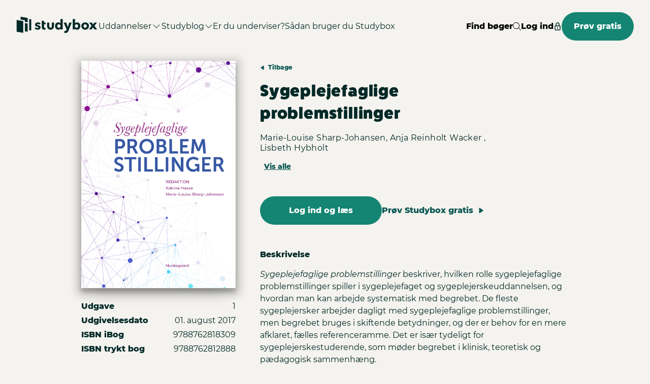

--- FILE ---
content_type: text/html; charset=utf-8
request_url: https://studybox.dk/products/sygeplejefaglige-problemstillinger-9788762818309
body_size: 42817
content:



<!DOCTYPE html>
<html class="" lang="da">
<head>
    <meta charset="utf-8" /><script type="text/javascript">window.NREUM||(NREUM={});NREUM.info = {"beacon":"bam.eu01.nr-data.net","errorBeacon":"bam.eu01.nr-data.net","licenseKey":"NRJS-6f69b3d71b5c5a16131","applicationID":"248570910","transactionName":"MhBSZQoZXEVZVkFaVwtafWc7V2FfTFBWXEoANl9fDApdWlRQRxxxCxFVSQ==","queueTime":0,"applicationTime":208,"agent":"","atts":""}</script><script type="text/javascript">(window.NREUM||(NREUM={})).init={privacy:{cookies_enabled:true},ajax:{deny_list:["bam.eu01.nr-data.net"]},feature_flags:["soft_nav"],distributed_tracing:{enabled:true}};(window.NREUM||(NREUM={})).loader_config={agentID:"322536522",accountID:"3258325",trustKey:"3258325",xpid:"VwQCWVVRDRACUFlXAAEOV1Q=",licenseKey:"NRJS-6f69b3d71b5c5a16131",applicationID:"248570910",browserID:"322536522"};;/*! For license information please see nr-loader-spa-1.308.0.min.js.LICENSE.txt */
(()=>{var e,t,r={384:(e,t,r)=>{"use strict";r.d(t,{NT:()=>a,US:()=>u,Zm:()=>o,bQ:()=>d,dV:()=>c,pV:()=>l});var n=r(6154),i=r(1863),s=r(1910);const a={beacon:"bam.nr-data.net",errorBeacon:"bam.nr-data.net"};function o(){return n.gm.NREUM||(n.gm.NREUM={}),void 0===n.gm.newrelic&&(n.gm.newrelic=n.gm.NREUM),n.gm.NREUM}function c(){let e=o();return e.o||(e.o={ST:n.gm.setTimeout,SI:n.gm.setImmediate||n.gm.setInterval,CT:n.gm.clearTimeout,XHR:n.gm.XMLHttpRequest,REQ:n.gm.Request,EV:n.gm.Event,PR:n.gm.Promise,MO:n.gm.MutationObserver,FETCH:n.gm.fetch,WS:n.gm.WebSocket},(0,s.i)(...Object.values(e.o))),e}function d(e,t){let r=o();r.initializedAgents??={},t.initializedAt={ms:(0,i.t)(),date:new Date},r.initializedAgents[e]=t}function u(e,t){o()[e]=t}function l(){return function(){let e=o();const t=e.info||{};e.info={beacon:a.beacon,errorBeacon:a.errorBeacon,...t}}(),function(){let e=o();const t=e.init||{};e.init={...t}}(),c(),function(){let e=o();const t=e.loader_config||{};e.loader_config={...t}}(),o()}},782:(e,t,r)=>{"use strict";r.d(t,{T:()=>n});const n=r(860).K7.pageViewTiming},860:(e,t,r)=>{"use strict";r.d(t,{$J:()=>u,K7:()=>c,P3:()=>d,XX:()=>i,Yy:()=>o,df:()=>s,qY:()=>n,v4:()=>a});const n="events",i="jserrors",s="browser/blobs",a="rum",o="browser/logs",c={ajax:"ajax",genericEvents:"generic_events",jserrors:i,logging:"logging",metrics:"metrics",pageAction:"page_action",pageViewEvent:"page_view_event",pageViewTiming:"page_view_timing",sessionReplay:"session_replay",sessionTrace:"session_trace",softNav:"soft_navigations",spa:"spa"},d={[c.pageViewEvent]:1,[c.pageViewTiming]:2,[c.metrics]:3,[c.jserrors]:4,[c.spa]:5,[c.ajax]:6,[c.sessionTrace]:7,[c.softNav]:8,[c.sessionReplay]:9,[c.logging]:10,[c.genericEvents]:11},u={[c.pageViewEvent]:a,[c.pageViewTiming]:n,[c.ajax]:n,[c.spa]:n,[c.softNav]:n,[c.metrics]:i,[c.jserrors]:i,[c.sessionTrace]:s,[c.sessionReplay]:s,[c.logging]:o,[c.genericEvents]:"ins"}},944:(e,t,r)=>{"use strict";r.d(t,{R:()=>i});var n=r(3241);function i(e,t){"function"==typeof console.debug&&(console.debug("New Relic Warning: https://github.com/newrelic/newrelic-browser-agent/blob/main/docs/warning-codes.md#".concat(e),t),(0,n.W)({agentIdentifier:null,drained:null,type:"data",name:"warn",feature:"warn",data:{code:e,secondary:t}}))}},993:(e,t,r)=>{"use strict";r.d(t,{A$:()=>s,ET:()=>a,TZ:()=>o,p_:()=>i});var n=r(860);const i={ERROR:"ERROR",WARN:"WARN",INFO:"INFO",DEBUG:"DEBUG",TRACE:"TRACE"},s={OFF:0,ERROR:1,WARN:2,INFO:3,DEBUG:4,TRACE:5},a="log",o=n.K7.logging},1541:(e,t,r)=>{"use strict";r.d(t,{U:()=>i,f:()=>n});const n={MFE:"MFE",BA:"BA"};function i(e,t){if(2!==t?.harvestEndpointVersion)return{};const r=t.agentRef.runtime.appMetadata.agents[0].entityGuid;return e?{"source.id":e.id,"source.name":e.name,"source.type":e.type,"parent.id":e.parent?.id||r,"parent.type":e.parent?.type||n.BA}:{"entity.guid":r,appId:t.agentRef.info.applicationID}}},1687:(e,t,r)=>{"use strict";r.d(t,{Ak:()=>d,Ze:()=>h,x3:()=>u});var n=r(3241),i=r(7836),s=r(3606),a=r(860),o=r(2646);const c={};function d(e,t){const r={staged:!1,priority:a.P3[t]||0};l(e),c[e].get(t)||c[e].set(t,r)}function u(e,t){e&&c[e]&&(c[e].get(t)&&c[e].delete(t),p(e,t,!1),c[e].size&&f(e))}function l(e){if(!e)throw new Error("agentIdentifier required");c[e]||(c[e]=new Map)}function h(e="",t="feature",r=!1){if(l(e),!e||!c[e].get(t)||r)return p(e,t);c[e].get(t).staged=!0,f(e)}function f(e){const t=Array.from(c[e]);t.every(([e,t])=>t.staged)&&(t.sort((e,t)=>e[1].priority-t[1].priority),t.forEach(([t])=>{c[e].delete(t),p(e,t)}))}function p(e,t,r=!0){const a=e?i.ee.get(e):i.ee,c=s.i.handlers;if(!a.aborted&&a.backlog&&c){if((0,n.W)({agentIdentifier:e,type:"lifecycle",name:"drain",feature:t}),r){const e=a.backlog[t],r=c[t];if(r){for(let t=0;e&&t<e.length;++t)g(e[t],r);Object.entries(r).forEach(([e,t])=>{Object.values(t||{}).forEach(t=>{t[0]?.on&&t[0]?.context()instanceof o.y&&t[0].on(e,t[1])})})}}a.isolatedBacklog||delete c[t],a.backlog[t]=null,a.emit("drain-"+t,[])}}function g(e,t){var r=e[1];Object.values(t[r]||{}).forEach(t=>{var r=e[0];if(t[0]===r){var n=t[1],i=e[3],s=e[2];n.apply(i,s)}})}},1738:(e,t,r)=>{"use strict";r.d(t,{U:()=>f,Y:()=>h});var n=r(3241),i=r(9908),s=r(1863),a=r(944),o=r(5701),c=r(3969),d=r(8362),u=r(860),l=r(4261);function h(e,t,r,s){const h=s||r;!h||h[e]&&h[e]!==d.d.prototype[e]||(h[e]=function(){(0,i.p)(c.xV,["API/"+e+"/called"],void 0,u.K7.metrics,r.ee),(0,n.W)({agentIdentifier:r.agentIdentifier,drained:!!o.B?.[r.agentIdentifier],type:"data",name:"api",feature:l.Pl+e,data:{}});try{return t.apply(this,arguments)}catch(e){(0,a.R)(23,e)}})}function f(e,t,r,n,a){const o=e.info;null===r?delete o.jsAttributes[t]:o.jsAttributes[t]=r,(a||null===r)&&(0,i.p)(l.Pl+n,[(0,s.t)(),t,r],void 0,"session",e.ee)}},1741:(e,t,r)=>{"use strict";r.d(t,{W:()=>s});var n=r(944),i=r(4261);class s{#e(e,...t){if(this[e]!==s.prototype[e])return this[e](...t);(0,n.R)(35,e)}addPageAction(e,t){return this.#e(i.hG,e,t)}register(e){return this.#e(i.eY,e)}recordCustomEvent(e,t){return this.#e(i.fF,e,t)}setPageViewName(e,t){return this.#e(i.Fw,e,t)}setCustomAttribute(e,t,r){return this.#e(i.cD,e,t,r)}noticeError(e,t){return this.#e(i.o5,e,t)}setUserId(e,t=!1){return this.#e(i.Dl,e,t)}setApplicationVersion(e){return this.#e(i.nb,e)}setErrorHandler(e){return this.#e(i.bt,e)}addRelease(e,t){return this.#e(i.k6,e,t)}log(e,t){return this.#e(i.$9,e,t)}start(){return this.#e(i.d3)}finished(e){return this.#e(i.BL,e)}recordReplay(){return this.#e(i.CH)}pauseReplay(){return this.#e(i.Tb)}addToTrace(e){return this.#e(i.U2,e)}setCurrentRouteName(e){return this.#e(i.PA,e)}interaction(e){return this.#e(i.dT,e)}wrapLogger(e,t,r){return this.#e(i.Wb,e,t,r)}measure(e,t){return this.#e(i.V1,e,t)}consent(e){return this.#e(i.Pv,e)}}},1863:(e,t,r)=>{"use strict";function n(){return Math.floor(performance.now())}r.d(t,{t:()=>n})},1910:(e,t,r)=>{"use strict";r.d(t,{i:()=>s});var n=r(944);const i=new Map;function s(...e){return e.every(e=>{if(i.has(e))return i.get(e);const t="function"==typeof e?e.toString():"",r=t.includes("[native code]"),s=t.includes("nrWrapper");return r||s||(0,n.R)(64,e?.name||t),i.set(e,r),r})}},2555:(e,t,r)=>{"use strict";r.d(t,{D:()=>o,f:()=>a});var n=r(384),i=r(8122);const s={beacon:n.NT.beacon,errorBeacon:n.NT.errorBeacon,licenseKey:void 0,applicationID:void 0,sa:void 0,queueTime:void 0,applicationTime:void 0,ttGuid:void 0,user:void 0,account:void 0,product:void 0,extra:void 0,jsAttributes:{},userAttributes:void 0,atts:void 0,transactionName:void 0,tNamePlain:void 0};function a(e){try{return!!e.licenseKey&&!!e.errorBeacon&&!!e.applicationID}catch(e){return!1}}const o=e=>(0,i.a)(e,s)},2614:(e,t,r)=>{"use strict";r.d(t,{BB:()=>a,H3:()=>n,g:()=>d,iL:()=>c,tS:()=>o,uh:()=>i,wk:()=>s});const n="NRBA",i="SESSION",s=144e5,a=18e5,o={STARTED:"session-started",PAUSE:"session-pause",RESET:"session-reset",RESUME:"session-resume",UPDATE:"session-update"},c={SAME_TAB:"same-tab",CROSS_TAB:"cross-tab"},d={OFF:0,FULL:1,ERROR:2}},2646:(e,t,r)=>{"use strict";r.d(t,{y:()=>n});class n{constructor(e){this.contextId=e}}},2843:(e,t,r)=>{"use strict";r.d(t,{G:()=>s,u:()=>i});var n=r(3878);function i(e,t=!1,r,i){(0,n.DD)("visibilitychange",function(){if(t)return void("hidden"===document.visibilityState&&e());e(document.visibilityState)},r,i)}function s(e,t,r){(0,n.sp)("pagehide",e,t,r)}},3241:(e,t,r)=>{"use strict";r.d(t,{W:()=>s});var n=r(6154);const i="newrelic";function s(e={}){try{n.gm.dispatchEvent(new CustomEvent(i,{detail:e}))}catch(e){}}},3304:(e,t,r)=>{"use strict";r.d(t,{A:()=>s});var n=r(7836);const i=()=>{const e=new WeakSet;return(t,r)=>{if("object"==typeof r&&null!==r){if(e.has(r))return;e.add(r)}return r}};function s(e){try{return JSON.stringify(e,i())??""}catch(e){try{n.ee.emit("internal-error",[e])}catch(e){}return""}}},3333:(e,t,r)=>{"use strict";r.d(t,{$v:()=>u,TZ:()=>n,Xh:()=>c,Zp:()=>i,kd:()=>d,mq:()=>o,nf:()=>a,qN:()=>s});const n=r(860).K7.genericEvents,i=["auxclick","click","copy","keydown","paste","scrollend"],s=["focus","blur"],a=4,o=1e3,c=2e3,d=["PageAction","UserAction","BrowserPerformance"],u={RESOURCES:"experimental.resources",REGISTER:"register"}},3434:(e,t,r)=>{"use strict";r.d(t,{Jt:()=>s,YM:()=>d});var n=r(7836),i=r(5607);const s="nr@original:".concat(i.W),a=50;var o=Object.prototype.hasOwnProperty,c=!1;function d(e,t){return e||(e=n.ee),r.inPlace=function(e,t,n,i,s){n||(n="");const a="-"===n.charAt(0);for(let o=0;o<t.length;o++){const c=t[o],d=e[c];l(d)||(e[c]=r(d,a?c+n:n,i,c,s))}},r.flag=s,r;function r(t,r,n,c,d){return l(t)?t:(r||(r=""),nrWrapper[s]=t,function(e,t,r){if(Object.defineProperty&&Object.keys)try{return Object.keys(e).forEach(function(r){Object.defineProperty(t,r,{get:function(){return e[r]},set:function(t){return e[r]=t,t}})}),t}catch(e){u([e],r)}for(var n in e)o.call(e,n)&&(t[n]=e[n])}(t,nrWrapper,e),nrWrapper);function nrWrapper(){var s,o,l,h;let f;try{o=this,s=[...arguments],l="function"==typeof n?n(s,o):n||{}}catch(t){u([t,"",[s,o,c],l],e)}i(r+"start",[s,o,c],l,d);const p=performance.now();let g;try{return h=t.apply(o,s),g=performance.now(),h}catch(e){throw g=performance.now(),i(r+"err",[s,o,e],l,d),f=e,f}finally{const e=g-p,t={start:p,end:g,duration:e,isLongTask:e>=a,methodName:c,thrownError:f};t.isLongTask&&i("long-task",[t,o],l,d),i(r+"end",[s,o,h],l,d)}}}function i(r,n,i,s){if(!c||t){var a=c;c=!0;try{e.emit(r,n,i,t,s)}catch(t){u([t,r,n,i],e)}c=a}}}function u(e,t){t||(t=n.ee);try{t.emit("internal-error",e)}catch(e){}}function l(e){return!(e&&"function"==typeof e&&e.apply&&!e[s])}},3606:(e,t,r)=>{"use strict";r.d(t,{i:()=>s});var n=r(9908);s.on=a;var i=s.handlers={};function s(e,t,r,s){a(s||n.d,i,e,t,r)}function a(e,t,r,i,s){s||(s="feature"),e||(e=n.d);var a=t[s]=t[s]||{};(a[r]=a[r]||[]).push([e,i])}},3738:(e,t,r)=>{"use strict";r.d(t,{He:()=>i,Kp:()=>o,Lc:()=>d,Rz:()=>u,TZ:()=>n,bD:()=>s,d3:()=>a,jx:()=>l,sl:()=>h,uP:()=>c});const n=r(860).K7.sessionTrace,i="bstResource",s="resource",a="-start",o="-end",c="fn"+a,d="fn"+o,u="pushState",l=1e3,h=3e4},3785:(e,t,r)=>{"use strict";r.d(t,{R:()=>c,b:()=>d});var n=r(9908),i=r(1863),s=r(860),a=r(3969),o=r(993);function c(e,t,r={},c=o.p_.INFO,d=!0,u,l=(0,i.t)()){(0,n.p)(a.xV,["API/logging/".concat(c.toLowerCase(),"/called")],void 0,s.K7.metrics,e),(0,n.p)(o.ET,[l,t,r,c,d,u],void 0,s.K7.logging,e)}function d(e){return"string"==typeof e&&Object.values(o.p_).some(t=>t===e.toUpperCase().trim())}},3878:(e,t,r)=>{"use strict";function n(e,t){return{capture:e,passive:!1,signal:t}}function i(e,t,r=!1,i){window.addEventListener(e,t,n(r,i))}function s(e,t,r=!1,i){document.addEventListener(e,t,n(r,i))}r.d(t,{DD:()=>s,jT:()=>n,sp:()=>i})},3962:(e,t,r)=>{"use strict";r.d(t,{AM:()=>a,O2:()=>l,OV:()=>s,Qu:()=>h,TZ:()=>c,ih:()=>f,pP:()=>o,t1:()=>u,tC:()=>i,wD:()=>d});var n=r(860);const i=["click","keydown","submit"],s="popstate",a="api",o="initialPageLoad",c=n.K7.softNav,d=5e3,u=500,l={INITIAL_PAGE_LOAD:"",ROUTE_CHANGE:1,UNSPECIFIED:2},h={INTERACTION:1,AJAX:2,CUSTOM_END:3,CUSTOM_TRACER:4},f={IP:"in progress",PF:"pending finish",FIN:"finished",CAN:"cancelled"}},3969:(e,t,r)=>{"use strict";r.d(t,{TZ:()=>n,XG:()=>o,rs:()=>i,xV:()=>a,z_:()=>s});const n=r(860).K7.metrics,i="sm",s="cm",a="storeSupportabilityMetrics",o="storeEventMetrics"},4234:(e,t,r)=>{"use strict";r.d(t,{W:()=>s});var n=r(7836),i=r(1687);class s{constructor(e,t){this.agentIdentifier=e,this.ee=n.ee.get(e),this.featureName=t,this.blocked=!1}deregisterDrain(){(0,i.x3)(this.agentIdentifier,this.featureName)}}},4261:(e,t,r)=>{"use strict";r.d(t,{$9:()=>u,BL:()=>c,CH:()=>p,Dl:()=>R,Fw:()=>w,PA:()=>v,Pl:()=>n,Pv:()=>A,Tb:()=>h,U2:()=>a,V1:()=>E,Wb:()=>T,bt:()=>y,cD:()=>b,d3:()=>x,dT:()=>d,eY:()=>g,fF:()=>f,hG:()=>s,hw:()=>i,k6:()=>o,nb:()=>m,o5:()=>l});const n="api-",i=n+"ixn-",s="addPageAction",a="addToTrace",o="addRelease",c="finished",d="interaction",u="log",l="noticeError",h="pauseReplay",f="recordCustomEvent",p="recordReplay",g="register",m="setApplicationVersion",v="setCurrentRouteName",b="setCustomAttribute",y="setErrorHandler",w="setPageViewName",R="setUserId",x="start",T="wrapLogger",E="measure",A="consent"},5205:(e,t,r)=>{"use strict";r.d(t,{j:()=>S});var n=r(384),i=r(1741);var s=r(2555),a=r(3333);const o=e=>{if(!e||"string"!=typeof e)return!1;try{document.createDocumentFragment().querySelector(e)}catch{return!1}return!0};var c=r(2614),d=r(944),u=r(8122);const l="[data-nr-mask]",h=e=>(0,u.a)(e,(()=>{const e={feature_flags:[],experimental:{allow_registered_children:!1,resources:!1},mask_selector:"*",block_selector:"[data-nr-block]",mask_input_options:{color:!1,date:!1,"datetime-local":!1,email:!1,month:!1,number:!1,range:!1,search:!1,tel:!1,text:!1,time:!1,url:!1,week:!1,textarea:!1,select:!1,password:!0}};return{ajax:{deny_list:void 0,block_internal:!0,enabled:!0,autoStart:!0},api:{get allow_registered_children(){return e.feature_flags.includes(a.$v.REGISTER)||e.experimental.allow_registered_children},set allow_registered_children(t){e.experimental.allow_registered_children=t},duplicate_registered_data:!1},browser_consent_mode:{enabled:!1},distributed_tracing:{enabled:void 0,exclude_newrelic_header:void 0,cors_use_newrelic_header:void 0,cors_use_tracecontext_headers:void 0,allowed_origins:void 0},get feature_flags(){return e.feature_flags},set feature_flags(t){e.feature_flags=t},generic_events:{enabled:!0,autoStart:!0},harvest:{interval:30},jserrors:{enabled:!0,autoStart:!0},logging:{enabled:!0,autoStart:!0},metrics:{enabled:!0,autoStart:!0},obfuscate:void 0,page_action:{enabled:!0},page_view_event:{enabled:!0,autoStart:!0},page_view_timing:{enabled:!0,autoStart:!0},performance:{capture_marks:!1,capture_measures:!1,capture_detail:!0,resources:{get enabled(){return e.feature_flags.includes(a.$v.RESOURCES)||e.experimental.resources},set enabled(t){e.experimental.resources=t},asset_types:[],first_party_domains:[],ignore_newrelic:!0}},privacy:{cookies_enabled:!0},proxy:{assets:void 0,beacon:void 0},session:{expiresMs:c.wk,inactiveMs:c.BB},session_replay:{autoStart:!0,enabled:!1,preload:!1,sampling_rate:10,error_sampling_rate:100,collect_fonts:!1,inline_images:!1,fix_stylesheets:!0,mask_all_inputs:!0,get mask_text_selector(){return e.mask_selector},set mask_text_selector(t){o(t)?e.mask_selector="".concat(t,",").concat(l):""===t||null===t?e.mask_selector=l:(0,d.R)(5,t)},get block_class(){return"nr-block"},get ignore_class(){return"nr-ignore"},get mask_text_class(){return"nr-mask"},get block_selector(){return e.block_selector},set block_selector(t){o(t)?e.block_selector+=",".concat(t):""!==t&&(0,d.R)(6,t)},get mask_input_options(){return e.mask_input_options},set mask_input_options(t){t&&"object"==typeof t?e.mask_input_options={...t,password:!0}:(0,d.R)(7,t)}},session_trace:{enabled:!0,autoStart:!0},soft_navigations:{enabled:!0,autoStart:!0},spa:{enabled:!0,autoStart:!0},ssl:void 0,user_actions:{enabled:!0,elementAttributes:["id","className","tagName","type"]}}})());var f=r(6154),p=r(9324);let g=0;const m={buildEnv:p.F3,distMethod:p.Xs,version:p.xv,originTime:f.WN},v={consented:!1},b={appMetadata:{},get consented(){return this.session?.state?.consent||v.consented},set consented(e){v.consented=e},customTransaction:void 0,denyList:void 0,disabled:!1,harvester:void 0,isolatedBacklog:!1,isRecording:!1,loaderType:void 0,maxBytes:3e4,obfuscator:void 0,onerror:void 0,ptid:void 0,releaseIds:{},session:void 0,timeKeeper:void 0,registeredEntities:[],jsAttributesMetadata:{bytes:0},get harvestCount(){return++g}},y=e=>{const t=(0,u.a)(e,b),r=Object.keys(m).reduce((e,t)=>(e[t]={value:m[t],writable:!1,configurable:!0,enumerable:!0},e),{});return Object.defineProperties(t,r)};var w=r(5701);const R=e=>{const t=e.startsWith("http");e+="/",r.p=t?e:"https://"+e};var x=r(7836),T=r(3241);const E={accountID:void 0,trustKey:void 0,agentID:void 0,licenseKey:void 0,applicationID:void 0,xpid:void 0},A=e=>(0,u.a)(e,E),_=new Set;function S(e,t={},r,a){let{init:o,info:c,loader_config:d,runtime:u={},exposed:l=!0}=t;if(!c){const e=(0,n.pV)();o=e.init,c=e.info,d=e.loader_config}e.init=h(o||{}),e.loader_config=A(d||{}),c.jsAttributes??={},f.bv&&(c.jsAttributes.isWorker=!0),e.info=(0,s.D)(c);const p=e.init,g=[c.beacon,c.errorBeacon];_.has(e.agentIdentifier)||(p.proxy.assets&&(R(p.proxy.assets),g.push(p.proxy.assets)),p.proxy.beacon&&g.push(p.proxy.beacon),e.beacons=[...g],function(e){const t=(0,n.pV)();Object.getOwnPropertyNames(i.W.prototype).forEach(r=>{const n=i.W.prototype[r];if("function"!=typeof n||"constructor"===n)return;let s=t[r];e[r]&&!1!==e.exposed&&"micro-agent"!==e.runtime?.loaderType&&(t[r]=(...t)=>{const n=e[r](...t);return s?s(...t):n})})}(e),(0,n.US)("activatedFeatures",w.B)),u.denyList=[...p.ajax.deny_list||[],...p.ajax.block_internal?g:[]],u.ptid=e.agentIdentifier,u.loaderType=r,e.runtime=y(u),_.has(e.agentIdentifier)||(e.ee=x.ee.get(e.agentIdentifier),e.exposed=l,(0,T.W)({agentIdentifier:e.agentIdentifier,drained:!!w.B?.[e.agentIdentifier],type:"lifecycle",name:"initialize",feature:void 0,data:e.config})),_.add(e.agentIdentifier)}},5270:(e,t,r)=>{"use strict";r.d(t,{Aw:()=>a,SR:()=>s,rF:()=>o});var n=r(384),i=r(7767);function s(e){return!!(0,n.dV)().o.MO&&(0,i.V)(e)&&!0===e?.session_trace.enabled}function a(e){return!0===e?.session_replay.preload&&s(e)}function o(e,t){try{if("string"==typeof t?.type){if("password"===t.type.toLowerCase())return"*".repeat(e?.length||0);if(void 0!==t?.dataset?.nrUnmask||t?.classList?.contains("nr-unmask"))return e}}catch(e){}return"string"==typeof e?e.replace(/[\S]/g,"*"):"*".repeat(e?.length||0)}},5289:(e,t,r)=>{"use strict";r.d(t,{GG:()=>a,Qr:()=>c,sB:()=>o});var n=r(3878),i=r(6389);function s(){return"undefined"==typeof document||"complete"===document.readyState}function a(e,t){if(s())return e();const r=(0,i.J)(e),a=setInterval(()=>{s()&&(clearInterval(a),r())},500);(0,n.sp)("load",r,t)}function o(e){if(s())return e();(0,n.DD)("DOMContentLoaded",e)}function c(e){if(s())return e();(0,n.sp)("popstate",e)}},5607:(e,t,r)=>{"use strict";r.d(t,{W:()=>n});const n=(0,r(9566).bz)()},5701:(e,t,r)=>{"use strict";r.d(t,{B:()=>s,t:()=>a});var n=r(3241);const i=new Set,s={};function a(e,t){const r=t.agentIdentifier;s[r]??={},e&&"object"==typeof e&&(i.has(r)||(t.ee.emit("rumresp",[e]),s[r]=e,i.add(r),(0,n.W)({agentIdentifier:r,loaded:!0,drained:!0,type:"lifecycle",name:"load",feature:void 0,data:e})))}},6154:(e,t,r)=>{"use strict";r.d(t,{OF:()=>d,RI:()=>i,WN:()=>h,bv:()=>s,eN:()=>f,gm:()=>a,lR:()=>l,m:()=>c,mw:()=>o,sb:()=>u});var n=r(1863);const i="undefined"!=typeof window&&!!window.document,s="undefined"!=typeof WorkerGlobalScope&&("undefined"!=typeof self&&self instanceof WorkerGlobalScope&&self.navigator instanceof WorkerNavigator||"undefined"!=typeof globalThis&&globalThis instanceof WorkerGlobalScope&&globalThis.navigator instanceof WorkerNavigator),a=i?window:"undefined"!=typeof WorkerGlobalScope&&("undefined"!=typeof self&&self instanceof WorkerGlobalScope&&self||"undefined"!=typeof globalThis&&globalThis instanceof WorkerGlobalScope&&globalThis),o=Boolean("hidden"===a?.document?.visibilityState),c=""+a?.location,d=/iPad|iPhone|iPod/.test(a.navigator?.userAgent),u=d&&"undefined"==typeof SharedWorker,l=(()=>{const e=a.navigator?.userAgent?.match(/Firefox[/\s](\d+\.\d+)/);return Array.isArray(e)&&e.length>=2?+e[1]:0})(),h=Date.now()-(0,n.t)(),f=()=>"undefined"!=typeof PerformanceNavigationTiming&&a?.performance?.getEntriesByType("navigation")?.[0]?.responseStart},6344:(e,t,r)=>{"use strict";r.d(t,{BB:()=>u,Qb:()=>l,TZ:()=>i,Ug:()=>a,Vh:()=>s,_s:()=>o,bc:()=>d,yP:()=>c});var n=r(2614);const i=r(860).K7.sessionReplay,s="errorDuringReplay",a=.12,o={DomContentLoaded:0,Load:1,FullSnapshot:2,IncrementalSnapshot:3,Meta:4,Custom:5},c={[n.g.ERROR]:15e3,[n.g.FULL]:3e5,[n.g.OFF]:0},d={RESET:{message:"Session was reset",sm:"Reset"},IMPORT:{message:"Recorder failed to import",sm:"Import"},TOO_MANY:{message:"429: Too Many Requests",sm:"Too-Many"},TOO_BIG:{message:"Payload was too large",sm:"Too-Big"},CROSS_TAB:{message:"Session Entity was set to OFF on another tab",sm:"Cross-Tab"},ENTITLEMENTS:{message:"Session Replay is not allowed and will not be started",sm:"Entitlement"}},u=5e3,l={API:"api",RESUME:"resume",SWITCH_TO_FULL:"switchToFull",INITIALIZE:"initialize",PRELOAD:"preload"}},6389:(e,t,r)=>{"use strict";function n(e,t=500,r={}){const n=r?.leading||!1;let i;return(...r)=>{n&&void 0===i&&(e.apply(this,r),i=setTimeout(()=>{i=clearTimeout(i)},t)),n||(clearTimeout(i),i=setTimeout(()=>{e.apply(this,r)},t))}}function i(e){let t=!1;return(...r)=>{t||(t=!0,e.apply(this,r))}}r.d(t,{J:()=>i,s:()=>n})},6630:(e,t,r)=>{"use strict";r.d(t,{T:()=>n});const n=r(860).K7.pageViewEvent},6774:(e,t,r)=>{"use strict";r.d(t,{T:()=>n});const n=r(860).K7.jserrors},7295:(e,t,r)=>{"use strict";r.d(t,{Xv:()=>a,gX:()=>i,iW:()=>s});var n=[];function i(e){if(!e||s(e))return!1;if(0===n.length)return!0;if("*"===n[0].hostname)return!1;for(var t=0;t<n.length;t++){var r=n[t];if(r.hostname.test(e.hostname)&&r.pathname.test(e.pathname))return!1}return!0}function s(e){return void 0===e.hostname}function a(e){if(n=[],e&&e.length)for(var t=0;t<e.length;t++){let r=e[t];if(!r)continue;if("*"===r)return void(n=[{hostname:"*"}]);0===r.indexOf("http://")?r=r.substring(7):0===r.indexOf("https://")&&(r=r.substring(8));const i=r.indexOf("/");let s,a;i>0?(s=r.substring(0,i),a=r.substring(i)):(s=r,a="*");let[c]=s.split(":");n.push({hostname:o(c),pathname:o(a,!0)})}}function o(e,t=!1){const r=e.replace(/[.+?^${}()|[\]\\]/g,e=>"\\"+e).replace(/\*/g,".*?");return new RegExp((t?"^":"")+r+"$")}},7485:(e,t,r)=>{"use strict";r.d(t,{D:()=>i});var n=r(6154);function i(e){if(0===(e||"").indexOf("data:"))return{protocol:"data"};try{const t=new URL(e,location.href),r={port:t.port,hostname:t.hostname,pathname:t.pathname,search:t.search,protocol:t.protocol.slice(0,t.protocol.indexOf(":")),sameOrigin:t.protocol===n.gm?.location?.protocol&&t.host===n.gm?.location?.host};return r.port&&""!==r.port||("http:"===t.protocol&&(r.port="80"),"https:"===t.protocol&&(r.port="443")),r.pathname&&""!==r.pathname?r.pathname.startsWith("/")||(r.pathname="/".concat(r.pathname)):r.pathname="/",r}catch(e){return{}}}},7699:(e,t,r)=>{"use strict";r.d(t,{It:()=>s,KC:()=>o,No:()=>i,qh:()=>a});var n=r(860);const i=16e3,s=1e6,a="SESSION_ERROR",o={[n.K7.logging]:!0,[n.K7.genericEvents]:!1,[n.K7.jserrors]:!1,[n.K7.ajax]:!1}},7767:(e,t,r)=>{"use strict";r.d(t,{V:()=>i});var n=r(6154);const i=e=>n.RI&&!0===e?.privacy.cookies_enabled},7836:(e,t,r)=>{"use strict";r.d(t,{P:()=>o,ee:()=>c});var n=r(384),i=r(8990),s=r(2646),a=r(5607);const o="nr@context:".concat(a.W),c=function e(t,r){var n={},a={},u={},l=!1;try{l=16===r.length&&d.initializedAgents?.[r]?.runtime.isolatedBacklog}catch(e){}var h={on:p,addEventListener:p,removeEventListener:function(e,t){var r=n[e];if(!r)return;for(var i=0;i<r.length;i++)r[i]===t&&r.splice(i,1)},emit:function(e,r,n,i,s){!1!==s&&(s=!0);if(c.aborted&&!i)return;t&&s&&t.emit(e,r,n);var o=f(n);g(e).forEach(e=>{e.apply(o,r)});var d=v()[a[e]];d&&d.push([h,e,r,o]);return o},get:m,listeners:g,context:f,buffer:function(e,t){const r=v();if(t=t||"feature",h.aborted)return;Object.entries(e||{}).forEach(([e,n])=>{a[n]=t,t in r||(r[t]=[])})},abort:function(){h._aborted=!0,Object.keys(h.backlog).forEach(e=>{delete h.backlog[e]})},isBuffering:function(e){return!!v()[a[e]]},debugId:r,backlog:l?{}:t&&"object"==typeof t.backlog?t.backlog:{},isolatedBacklog:l};return Object.defineProperty(h,"aborted",{get:()=>{let e=h._aborted||!1;return e||(t&&(e=t.aborted),e)}}),h;function f(e){return e&&e instanceof s.y?e:e?(0,i.I)(e,o,()=>new s.y(o)):new s.y(o)}function p(e,t){n[e]=g(e).concat(t)}function g(e){return n[e]||[]}function m(t){return u[t]=u[t]||e(h,t)}function v(){return h.backlog}}(void 0,"globalEE"),d=(0,n.Zm)();d.ee||(d.ee=c)},8122:(e,t,r)=>{"use strict";r.d(t,{a:()=>i});var n=r(944);function i(e,t){try{if(!e||"object"!=typeof e)return(0,n.R)(3);if(!t||"object"!=typeof t)return(0,n.R)(4);const r=Object.create(Object.getPrototypeOf(t),Object.getOwnPropertyDescriptors(t)),s=0===Object.keys(r).length?e:r;for(let a in s)if(void 0!==e[a])try{if(null===e[a]){r[a]=null;continue}Array.isArray(e[a])&&Array.isArray(t[a])?r[a]=Array.from(new Set([...e[a],...t[a]])):"object"==typeof e[a]&&"object"==typeof t[a]?r[a]=i(e[a],t[a]):r[a]=e[a]}catch(e){r[a]||(0,n.R)(1,e)}return r}catch(e){(0,n.R)(2,e)}}},8139:(e,t,r)=>{"use strict";r.d(t,{u:()=>h});var n=r(7836),i=r(3434),s=r(8990),a=r(6154);const o={},c=a.gm.XMLHttpRequest,d="addEventListener",u="removeEventListener",l="nr@wrapped:".concat(n.P);function h(e){var t=function(e){return(e||n.ee).get("events")}(e);if(o[t.debugId]++)return t;o[t.debugId]=1;var r=(0,i.YM)(t,!0);function h(e){r.inPlace(e,[d,u],"-",p)}function p(e,t){return e[1]}return"getPrototypeOf"in Object&&(a.RI&&f(document,h),c&&f(c.prototype,h),f(a.gm,h)),t.on(d+"-start",function(e,t){var n=e[1];if(null!==n&&("function"==typeof n||"object"==typeof n)&&"newrelic"!==e[0]){var i=(0,s.I)(n,l,function(){var e={object:function(){if("function"!=typeof n.handleEvent)return;return n.handleEvent.apply(n,arguments)},function:n}[typeof n];return e?r(e,"fn-",null,e.name||"anonymous"):n});this.wrapped=e[1]=i}}),t.on(u+"-start",function(e){e[1]=this.wrapped||e[1]}),t}function f(e,t,...r){let n=e;for(;"object"==typeof n&&!Object.prototype.hasOwnProperty.call(n,d);)n=Object.getPrototypeOf(n);n&&t(n,...r)}},8362:(e,t,r)=>{"use strict";r.d(t,{d:()=>s});var n=r(9566),i=r(1741);class s extends i.W{agentIdentifier=(0,n.LA)(16)}},8374:(e,t,r)=>{r.nc=(()=>{try{return document?.currentScript?.nonce}catch(e){}return""})()},8990:(e,t,r)=>{"use strict";r.d(t,{I:()=>i});var n=Object.prototype.hasOwnProperty;function i(e,t,r){if(n.call(e,t))return e[t];var i=r();if(Object.defineProperty&&Object.keys)try{return Object.defineProperty(e,t,{value:i,writable:!0,enumerable:!1}),i}catch(e){}return e[t]=i,i}},9119:(e,t,r)=>{"use strict";r.d(t,{L:()=>s});var n=/([^?#]*)[^#]*(#[^?]*|$).*/,i=/([^?#]*)().*/;function s(e,t){return e?e.replace(t?n:i,"$1$2"):e}},9300:(e,t,r)=>{"use strict";r.d(t,{T:()=>n});const n=r(860).K7.ajax},9324:(e,t,r)=>{"use strict";r.d(t,{AJ:()=>a,F3:()=>i,Xs:()=>s,Yq:()=>o,xv:()=>n});const n="1.308.0",i="PROD",s="CDN",a="@newrelic/rrweb",o="1.0.1"},9566:(e,t,r)=>{"use strict";r.d(t,{LA:()=>o,ZF:()=>c,bz:()=>a,el:()=>d});var n=r(6154);const i="xxxxxxxx-xxxx-4xxx-yxxx-xxxxxxxxxxxx";function s(e,t){return e?15&e[t]:16*Math.random()|0}function a(){const e=n.gm?.crypto||n.gm?.msCrypto;let t,r=0;return e&&e.getRandomValues&&(t=e.getRandomValues(new Uint8Array(30))),i.split("").map(e=>"x"===e?s(t,r++).toString(16):"y"===e?(3&s()|8).toString(16):e).join("")}function o(e){const t=n.gm?.crypto||n.gm?.msCrypto;let r,i=0;t&&t.getRandomValues&&(r=t.getRandomValues(new Uint8Array(e)));const a=[];for(var o=0;o<e;o++)a.push(s(r,i++).toString(16));return a.join("")}function c(){return o(16)}function d(){return o(32)}},9908:(e,t,r)=>{"use strict";r.d(t,{d:()=>n,p:()=>i});var n=r(7836).ee.get("handle");function i(e,t,r,i,s){s?(s.buffer([e],i),s.emit(e,t,r)):(n.buffer([e],i),n.emit(e,t,r))}}},n={};function i(e){var t=n[e];if(void 0!==t)return t.exports;var s=n[e]={exports:{}};return r[e](s,s.exports,i),s.exports}i.m=r,i.d=(e,t)=>{for(var r in t)i.o(t,r)&&!i.o(e,r)&&Object.defineProperty(e,r,{enumerable:!0,get:t[r]})},i.f={},i.e=e=>Promise.all(Object.keys(i.f).reduce((t,r)=>(i.f[r](e,t),t),[])),i.u=e=>({212:"nr-spa-compressor",249:"nr-spa-recorder",478:"nr-spa"}[e]+"-1.308.0.min.js"),i.o=(e,t)=>Object.prototype.hasOwnProperty.call(e,t),e={},t="NRBA-1.308.0.PROD:",i.l=(r,n,s,a)=>{if(e[r])e[r].push(n);else{var o,c;if(void 0!==s)for(var d=document.getElementsByTagName("script"),u=0;u<d.length;u++){var l=d[u];if(l.getAttribute("src")==r||l.getAttribute("data-webpack")==t+s){o=l;break}}if(!o){c=!0;var h={478:"sha512-RSfSVnmHk59T/uIPbdSE0LPeqcEdF4/+XhfJdBuccH5rYMOEZDhFdtnh6X6nJk7hGpzHd9Ujhsy7lZEz/ORYCQ==",249:"sha512-ehJXhmntm85NSqW4MkhfQqmeKFulra3klDyY0OPDUE+sQ3GokHlPh1pmAzuNy//3j4ac6lzIbmXLvGQBMYmrkg==",212:"sha512-B9h4CR46ndKRgMBcK+j67uSR2RCnJfGefU+A7FrgR/k42ovXy5x/MAVFiSvFxuVeEk/pNLgvYGMp1cBSK/G6Fg=="};(o=document.createElement("script")).charset="utf-8",i.nc&&o.setAttribute("nonce",i.nc),o.setAttribute("data-webpack",t+s),o.src=r,0!==o.src.indexOf(window.location.origin+"/")&&(o.crossOrigin="anonymous"),h[a]&&(o.integrity=h[a])}e[r]=[n];var f=(t,n)=>{o.onerror=o.onload=null,clearTimeout(p);var i=e[r];if(delete e[r],o.parentNode&&o.parentNode.removeChild(o),i&&i.forEach(e=>e(n)),t)return t(n)},p=setTimeout(f.bind(null,void 0,{type:"timeout",target:o}),12e4);o.onerror=f.bind(null,o.onerror),o.onload=f.bind(null,o.onload),c&&document.head.appendChild(o)}},i.r=e=>{"undefined"!=typeof Symbol&&Symbol.toStringTag&&Object.defineProperty(e,Symbol.toStringTag,{value:"Module"}),Object.defineProperty(e,"__esModule",{value:!0})},i.p="https://js-agent.newrelic.com/",(()=>{var e={38:0,788:0};i.f.j=(t,r)=>{var n=i.o(e,t)?e[t]:void 0;if(0!==n)if(n)r.push(n[2]);else{var s=new Promise((r,i)=>n=e[t]=[r,i]);r.push(n[2]=s);var a=i.p+i.u(t),o=new Error;i.l(a,r=>{if(i.o(e,t)&&(0!==(n=e[t])&&(e[t]=void 0),n)){var s=r&&("load"===r.type?"missing":r.type),a=r&&r.target&&r.target.src;o.message="Loading chunk "+t+" failed: ("+s+": "+a+")",o.name="ChunkLoadError",o.type=s,o.request=a,n[1](o)}},"chunk-"+t,t)}};var t=(t,r)=>{var n,s,[a,o,c]=r,d=0;if(a.some(t=>0!==e[t])){for(n in o)i.o(o,n)&&(i.m[n]=o[n]);if(c)c(i)}for(t&&t(r);d<a.length;d++)s=a[d],i.o(e,s)&&e[s]&&e[s][0](),e[s]=0},r=self["webpackChunk:NRBA-1.308.0.PROD"]=self["webpackChunk:NRBA-1.308.0.PROD"]||[];r.forEach(t.bind(null,0)),r.push=t.bind(null,r.push.bind(r))})(),(()=>{"use strict";i(8374);var e=i(8362),t=i(860);const r=Object.values(t.K7);var n=i(5205);var s=i(9908),a=i(1863),o=i(4261),c=i(1738);var d=i(1687),u=i(4234),l=i(5289),h=i(6154),f=i(944),p=i(5270),g=i(7767),m=i(6389),v=i(7699);class b extends u.W{constructor(e,t){super(e.agentIdentifier,t),this.agentRef=e,this.abortHandler=void 0,this.featAggregate=void 0,this.loadedSuccessfully=void 0,this.onAggregateImported=new Promise(e=>{this.loadedSuccessfully=e}),this.deferred=Promise.resolve(),!1===e.init[this.featureName].autoStart?this.deferred=new Promise((t,r)=>{this.ee.on("manual-start-all",(0,m.J)(()=>{(0,d.Ak)(e.agentIdentifier,this.featureName),t()}))}):(0,d.Ak)(e.agentIdentifier,t)}importAggregator(e,t,r={}){if(this.featAggregate)return;const n=async()=>{let n;await this.deferred;try{if((0,g.V)(e.init)){const{setupAgentSession:t}=await i.e(478).then(i.bind(i,8766));n=t(e)}}catch(e){(0,f.R)(20,e),this.ee.emit("internal-error",[e]),(0,s.p)(v.qh,[e],void 0,this.featureName,this.ee)}try{if(!this.#t(this.featureName,n,e.init))return(0,d.Ze)(this.agentIdentifier,this.featureName),void this.loadedSuccessfully(!1);const{Aggregate:i}=await t();this.featAggregate=new i(e,r),e.runtime.harvester.initializedAggregates.push(this.featAggregate),this.loadedSuccessfully(!0)}catch(e){(0,f.R)(34,e),this.abortHandler?.(),(0,d.Ze)(this.agentIdentifier,this.featureName,!0),this.loadedSuccessfully(!1),this.ee&&this.ee.abort()}};h.RI?(0,l.GG)(()=>n(),!0):n()}#t(e,r,n){if(this.blocked)return!1;switch(e){case t.K7.sessionReplay:return(0,p.SR)(n)&&!!r;case t.K7.sessionTrace:return!!r;default:return!0}}}var y=i(6630),w=i(2614),R=i(3241);class x extends b{static featureName=y.T;constructor(e){var t;super(e,y.T),this.setupInspectionEvents(e.agentIdentifier),t=e,(0,c.Y)(o.Fw,function(e,r){"string"==typeof e&&("/"!==e.charAt(0)&&(e="/"+e),t.runtime.customTransaction=(r||"http://custom.transaction")+e,(0,s.p)(o.Pl+o.Fw,[(0,a.t)()],void 0,void 0,t.ee))},t),this.importAggregator(e,()=>i.e(478).then(i.bind(i,2467)))}setupInspectionEvents(e){const t=(t,r)=>{t&&(0,R.W)({agentIdentifier:e,timeStamp:t.timeStamp,loaded:"complete"===t.target.readyState,type:"window",name:r,data:t.target.location+""})};(0,l.sB)(e=>{t(e,"DOMContentLoaded")}),(0,l.GG)(e=>{t(e,"load")}),(0,l.Qr)(e=>{t(e,"navigate")}),this.ee.on(w.tS.UPDATE,(t,r)=>{(0,R.W)({agentIdentifier:e,type:"lifecycle",name:"session",data:r})})}}var T=i(384);class E extends e.d{constructor(e){var t;(super(),h.gm)?(this.features={},(0,T.bQ)(this.agentIdentifier,this),this.desiredFeatures=new Set(e.features||[]),this.desiredFeatures.add(x),(0,n.j)(this,e,e.loaderType||"agent"),t=this,(0,c.Y)(o.cD,function(e,r,n=!1){if("string"==typeof e){if(["string","number","boolean"].includes(typeof r)||null===r)return(0,c.U)(t,e,r,o.cD,n);(0,f.R)(40,typeof r)}else(0,f.R)(39,typeof e)},t),function(e){(0,c.Y)(o.Dl,function(t,r=!1){if("string"!=typeof t&&null!==t)return void(0,f.R)(41,typeof t);const n=e.info.jsAttributes["enduser.id"];r&&null!=n&&n!==t?(0,s.p)(o.Pl+"setUserIdAndResetSession",[t],void 0,"session",e.ee):(0,c.U)(e,"enduser.id",t,o.Dl,!0)},e)}(this),function(e){(0,c.Y)(o.nb,function(t){if("string"==typeof t||null===t)return(0,c.U)(e,"application.version",t,o.nb,!1);(0,f.R)(42,typeof t)},e)}(this),function(e){(0,c.Y)(o.d3,function(){e.ee.emit("manual-start-all")},e)}(this),function(e){(0,c.Y)(o.Pv,function(t=!0){if("boolean"==typeof t){if((0,s.p)(o.Pl+o.Pv,[t],void 0,"session",e.ee),e.runtime.consented=t,t){const t=e.features.page_view_event;t.onAggregateImported.then(e=>{const r=t.featAggregate;e&&!r.sentRum&&r.sendRum()})}}else(0,f.R)(65,typeof t)},e)}(this),this.run()):(0,f.R)(21)}get config(){return{info:this.info,init:this.init,loader_config:this.loader_config,runtime:this.runtime}}get api(){return this}run(){try{const e=function(e){const t={};return r.forEach(r=>{t[r]=!!e[r]?.enabled}),t}(this.init),n=[...this.desiredFeatures];n.sort((e,r)=>t.P3[e.featureName]-t.P3[r.featureName]),n.forEach(r=>{if(!e[r.featureName]&&r.featureName!==t.K7.pageViewEvent)return;if(r.featureName===t.K7.spa)return void(0,f.R)(67);const n=function(e){switch(e){case t.K7.ajax:return[t.K7.jserrors];case t.K7.sessionTrace:return[t.K7.ajax,t.K7.pageViewEvent];case t.K7.sessionReplay:return[t.K7.sessionTrace];case t.K7.pageViewTiming:return[t.K7.pageViewEvent];default:return[]}}(r.featureName).filter(e=>!(e in this.features));n.length>0&&(0,f.R)(36,{targetFeature:r.featureName,missingDependencies:n}),this.features[r.featureName]=new r(this)})}catch(e){(0,f.R)(22,e);for(const e in this.features)this.features[e].abortHandler?.();const t=(0,T.Zm)();delete t.initializedAgents[this.agentIdentifier]?.features,delete this.sharedAggregator;return t.ee.get(this.agentIdentifier).abort(),!1}}}var A=i(2843),_=i(782);class S extends b{static featureName=_.T;constructor(e){super(e,_.T),h.RI&&((0,A.u)(()=>(0,s.p)("docHidden",[(0,a.t)()],void 0,_.T,this.ee),!0),(0,A.G)(()=>(0,s.p)("winPagehide",[(0,a.t)()],void 0,_.T,this.ee)),this.importAggregator(e,()=>i.e(478).then(i.bind(i,9917))))}}var O=i(3969);class I extends b{static featureName=O.TZ;constructor(e){super(e,O.TZ),h.RI&&document.addEventListener("securitypolicyviolation",e=>{(0,s.p)(O.xV,["Generic/CSPViolation/Detected"],void 0,this.featureName,this.ee)}),this.importAggregator(e,()=>i.e(478).then(i.bind(i,6555)))}}var N=i(6774),P=i(3878),k=i(3304);class D{constructor(e,t,r,n,i){this.name="UncaughtError",this.message="string"==typeof e?e:(0,k.A)(e),this.sourceURL=t,this.line=r,this.column=n,this.__newrelic=i}}function C(e){return M(e)?e:new D(void 0!==e?.message?e.message:e,e?.filename||e?.sourceURL,e?.lineno||e?.line,e?.colno||e?.col,e?.__newrelic,e?.cause)}function j(e){const t="Unhandled Promise Rejection: ";if(!e?.reason)return;if(M(e.reason)){try{e.reason.message.startsWith(t)||(e.reason.message=t+e.reason.message)}catch(e){}return C(e.reason)}const r=C(e.reason);return(r.message||"").startsWith(t)||(r.message=t+r.message),r}function L(e){if(e.error instanceof SyntaxError&&!/:\d+$/.test(e.error.stack?.trim())){const t=new D(e.message,e.filename,e.lineno,e.colno,e.error.__newrelic,e.cause);return t.name=SyntaxError.name,t}return M(e.error)?e.error:C(e)}function M(e){return e instanceof Error&&!!e.stack}function H(e,r,n,i,o=(0,a.t)()){"string"==typeof e&&(e=new Error(e)),(0,s.p)("err",[e,o,!1,r,n.runtime.isRecording,void 0,i],void 0,t.K7.jserrors,n.ee),(0,s.p)("uaErr",[],void 0,t.K7.genericEvents,n.ee)}var B=i(1541),K=i(993),W=i(3785);function U(e,{customAttributes:t={},level:r=K.p_.INFO}={},n,i,s=(0,a.t)()){(0,W.R)(n.ee,e,t,r,!1,i,s)}function F(e,r,n,i,c=(0,a.t)()){(0,s.p)(o.Pl+o.hG,[c,e,r,i],void 0,t.K7.genericEvents,n.ee)}function V(e,r,n,i,c=(0,a.t)()){const{start:d,end:u,customAttributes:l}=r||{},h={customAttributes:l||{}};if("object"!=typeof h.customAttributes||"string"!=typeof e||0===e.length)return void(0,f.R)(57);const p=(e,t)=>null==e?t:"number"==typeof e?e:e instanceof PerformanceMark?e.startTime:Number.NaN;if(h.start=p(d,0),h.end=p(u,c),Number.isNaN(h.start)||Number.isNaN(h.end))(0,f.R)(57);else{if(h.duration=h.end-h.start,!(h.duration<0))return(0,s.p)(o.Pl+o.V1,[h,e,i],void 0,t.K7.genericEvents,n.ee),h;(0,f.R)(58)}}function G(e,r={},n,i,c=(0,a.t)()){(0,s.p)(o.Pl+o.fF,[c,e,r,i],void 0,t.K7.genericEvents,n.ee)}function z(e){(0,c.Y)(o.eY,function(t){return Y(e,t)},e)}function Y(e,r,n){(0,f.R)(54,"newrelic.register"),r||={},r.type=B.f.MFE,r.licenseKey||=e.info.licenseKey,r.blocked=!1,r.parent=n||{},Array.isArray(r.tags)||(r.tags=[]);const i={};r.tags.forEach(e=>{"name"!==e&&"id"!==e&&(i["source.".concat(e)]=!0)}),r.isolated??=!0;let o=()=>{};const c=e.runtime.registeredEntities;if(!r.isolated){const e=c.find(({metadata:{target:{id:e}}})=>e===r.id&&!r.isolated);if(e)return e}const d=e=>{r.blocked=!0,o=e};function u(e){return"string"==typeof e&&!!e.trim()&&e.trim().length<501||"number"==typeof e}e.init.api.allow_registered_children||d((0,m.J)(()=>(0,f.R)(55))),u(r.id)&&u(r.name)||d((0,m.J)(()=>(0,f.R)(48,r)));const l={addPageAction:(t,n={})=>g(F,[t,{...i,...n},e],r),deregister:()=>{d((0,m.J)(()=>(0,f.R)(68)))},log:(t,n={})=>g(U,[t,{...n,customAttributes:{...i,...n.customAttributes||{}}},e],r),measure:(t,n={})=>g(V,[t,{...n,customAttributes:{...i,...n.customAttributes||{}}},e],r),noticeError:(t,n={})=>g(H,[t,{...i,...n},e],r),register:(t={})=>g(Y,[e,t],l.metadata.target),recordCustomEvent:(t,n={})=>g(G,[t,{...i,...n},e],r),setApplicationVersion:e=>p("application.version",e),setCustomAttribute:(e,t)=>p(e,t),setUserId:e=>p("enduser.id",e),metadata:{customAttributes:i,target:r}},h=()=>(r.blocked&&o(),r.blocked);h()||c.push(l);const p=(e,t)=>{h()||(i[e]=t)},g=(r,n,i)=>{if(h())return;const o=(0,a.t)();(0,s.p)(O.xV,["API/register/".concat(r.name,"/called")],void 0,t.K7.metrics,e.ee);try{if(e.init.api.duplicate_registered_data&&"register"!==r.name){let e=n;if(n[1]instanceof Object){const t={"child.id":i.id,"child.type":i.type};e="customAttributes"in n[1]?[n[0],{...n[1],customAttributes:{...n[1].customAttributes,...t}},...n.slice(2)]:[n[0],{...n[1],...t},...n.slice(2)]}r(...e,void 0,o)}return r(...n,i,o)}catch(e){(0,f.R)(50,e)}};return l}class Z extends b{static featureName=N.T;constructor(e){var t;super(e,N.T),t=e,(0,c.Y)(o.o5,(e,r)=>H(e,r,t),t),function(e){(0,c.Y)(o.bt,function(t){e.runtime.onerror=t},e)}(e),function(e){let t=0;(0,c.Y)(o.k6,function(e,r){++t>10||(this.runtime.releaseIds[e.slice(-200)]=(""+r).slice(-200))},e)}(e),z(e);try{this.removeOnAbort=new AbortController}catch(e){}this.ee.on("internal-error",(t,r)=>{this.abortHandler&&(0,s.p)("ierr",[C(t),(0,a.t)(),!0,{},e.runtime.isRecording,r],void 0,this.featureName,this.ee)}),h.gm.addEventListener("unhandledrejection",t=>{this.abortHandler&&(0,s.p)("err",[j(t),(0,a.t)(),!1,{unhandledPromiseRejection:1},e.runtime.isRecording],void 0,this.featureName,this.ee)},(0,P.jT)(!1,this.removeOnAbort?.signal)),h.gm.addEventListener("error",t=>{this.abortHandler&&(0,s.p)("err",[L(t),(0,a.t)(),!1,{},e.runtime.isRecording],void 0,this.featureName,this.ee)},(0,P.jT)(!1,this.removeOnAbort?.signal)),this.abortHandler=this.#r,this.importAggregator(e,()=>i.e(478).then(i.bind(i,2176)))}#r(){this.removeOnAbort?.abort(),this.abortHandler=void 0}}var q=i(8990);let X=1;function J(e){const t=typeof e;return!e||"object"!==t&&"function"!==t?-1:e===h.gm?0:(0,q.I)(e,"nr@id",function(){return X++})}function Q(e){if("string"==typeof e&&e.length)return e.length;if("object"==typeof e){if("undefined"!=typeof ArrayBuffer&&e instanceof ArrayBuffer&&e.byteLength)return e.byteLength;if("undefined"!=typeof Blob&&e instanceof Blob&&e.size)return e.size;if(!("undefined"!=typeof FormData&&e instanceof FormData))try{return(0,k.A)(e).length}catch(e){return}}}var ee=i(8139),te=i(7836),re=i(3434);const ne={},ie=["open","send"];function se(e){var t=e||te.ee;const r=function(e){return(e||te.ee).get("xhr")}(t);if(void 0===h.gm.XMLHttpRequest)return r;if(ne[r.debugId]++)return r;ne[r.debugId]=1,(0,ee.u)(t);var n=(0,re.YM)(r),i=h.gm.XMLHttpRequest,s=h.gm.MutationObserver,a=h.gm.Promise,o=h.gm.setInterval,c="readystatechange",d=["onload","onerror","onabort","onloadstart","onloadend","onprogress","ontimeout"],u=[],l=h.gm.XMLHttpRequest=function(e){const t=new i(e),s=r.context(t);try{r.emit("new-xhr",[t],s),t.addEventListener(c,(a=s,function(){var e=this;e.readyState>3&&!a.resolved&&(a.resolved=!0,r.emit("xhr-resolved",[],e)),n.inPlace(e,d,"fn-",y)}),(0,P.jT)(!1))}catch(e){(0,f.R)(15,e);try{r.emit("internal-error",[e])}catch(e){}}var a;return t};function p(e,t){n.inPlace(t,["onreadystatechange"],"fn-",y)}if(function(e,t){for(var r in e)t[r]=e[r]}(i,l),l.prototype=i.prototype,n.inPlace(l.prototype,ie,"-xhr-",y),r.on("send-xhr-start",function(e,t){p(e,t),function(e){u.push(e),s&&(g?g.then(b):o?o(b):(m=-m,v.data=m))}(t)}),r.on("open-xhr-start",p),s){var g=a&&a.resolve();if(!o&&!a){var m=1,v=document.createTextNode(m);new s(b).observe(v,{characterData:!0})}}else t.on("fn-end",function(e){e[0]&&e[0].type===c||b()});function b(){for(var e=0;e<u.length;e++)p(0,u[e]);u.length&&(u=[])}function y(e,t){return t}return r}var ae="fetch-",oe=ae+"body-",ce=["arrayBuffer","blob","json","text","formData"],de=h.gm.Request,ue=h.gm.Response,le="prototype";const he={};function fe(e){const t=function(e){return(e||te.ee).get("fetch")}(e);if(!(de&&ue&&h.gm.fetch))return t;if(he[t.debugId]++)return t;function r(e,r,n){var i=e[r];"function"==typeof i&&(e[r]=function(){var e,r=[...arguments],s={};t.emit(n+"before-start",[r],s),s[te.P]&&s[te.P].dt&&(e=s[te.P].dt);var a=i.apply(this,r);return t.emit(n+"start",[r,e],a),a.then(function(e){return t.emit(n+"end",[null,e],a),e},function(e){throw t.emit(n+"end",[e],a),e})})}return he[t.debugId]=1,ce.forEach(e=>{r(de[le],e,oe),r(ue[le],e,oe)}),r(h.gm,"fetch",ae),t.on(ae+"end",function(e,r){var n=this;if(r){var i=r.headers.get("content-length");null!==i&&(n.rxSize=i),t.emit(ae+"done",[null,r],n)}else t.emit(ae+"done",[e],n)}),t}var pe=i(7485),ge=i(9566);class me{constructor(e){this.agentRef=e}generateTracePayload(e){const t=this.agentRef.loader_config;if(!this.shouldGenerateTrace(e)||!t)return null;var r=(t.accountID||"").toString()||null,n=(t.agentID||"").toString()||null,i=(t.trustKey||"").toString()||null;if(!r||!n)return null;var s=(0,ge.ZF)(),a=(0,ge.el)(),o=Date.now(),c={spanId:s,traceId:a,timestamp:o};return(e.sameOrigin||this.isAllowedOrigin(e)&&this.useTraceContextHeadersForCors())&&(c.traceContextParentHeader=this.generateTraceContextParentHeader(s,a),c.traceContextStateHeader=this.generateTraceContextStateHeader(s,o,r,n,i)),(e.sameOrigin&&!this.excludeNewrelicHeader()||!e.sameOrigin&&this.isAllowedOrigin(e)&&this.useNewrelicHeaderForCors())&&(c.newrelicHeader=this.generateTraceHeader(s,a,o,r,n,i)),c}generateTraceContextParentHeader(e,t){return"00-"+t+"-"+e+"-01"}generateTraceContextStateHeader(e,t,r,n,i){return i+"@nr=0-1-"+r+"-"+n+"-"+e+"----"+t}generateTraceHeader(e,t,r,n,i,s){if(!("function"==typeof h.gm?.btoa))return null;var a={v:[0,1],d:{ty:"Browser",ac:n,ap:i,id:e,tr:t,ti:r}};return s&&n!==s&&(a.d.tk=s),btoa((0,k.A)(a))}shouldGenerateTrace(e){return this.agentRef.init?.distributed_tracing?.enabled&&this.isAllowedOrigin(e)}isAllowedOrigin(e){var t=!1;const r=this.agentRef.init?.distributed_tracing;if(e.sameOrigin)t=!0;else if(r?.allowed_origins instanceof Array)for(var n=0;n<r.allowed_origins.length;n++){var i=(0,pe.D)(r.allowed_origins[n]);if(e.hostname===i.hostname&&e.protocol===i.protocol&&e.port===i.port){t=!0;break}}return t}excludeNewrelicHeader(){var e=this.agentRef.init?.distributed_tracing;return!!e&&!!e.exclude_newrelic_header}useNewrelicHeaderForCors(){var e=this.agentRef.init?.distributed_tracing;return!!e&&!1!==e.cors_use_newrelic_header}useTraceContextHeadersForCors(){var e=this.agentRef.init?.distributed_tracing;return!!e&&!!e.cors_use_tracecontext_headers}}var ve=i(9300),be=i(7295);function ye(e){return"string"==typeof e?e:e instanceof(0,T.dV)().o.REQ?e.url:h.gm?.URL&&e instanceof URL?e.href:void 0}var we=["load","error","abort","timeout"],Re=we.length,xe=(0,T.dV)().o.REQ,Te=(0,T.dV)().o.XHR;const Ee="X-NewRelic-App-Data";class Ae extends b{static featureName=ve.T;constructor(e){super(e,ve.T),this.dt=new me(e),this.handler=(e,t,r,n)=>(0,s.p)(e,t,r,n,this.ee);try{const e={xmlhttprequest:"xhr",fetch:"fetch",beacon:"beacon"};h.gm?.performance?.getEntriesByType("resource").forEach(r=>{if(r.initiatorType in e&&0!==r.responseStatus){const n={status:r.responseStatus},i={rxSize:r.transferSize,duration:Math.floor(r.duration),cbTime:0};_e(n,r.name),this.handler("xhr",[n,i,r.startTime,r.responseEnd,e[r.initiatorType]],void 0,t.K7.ajax)}})}catch(e){}fe(this.ee),se(this.ee),function(e,r,n,i){function o(e){var t=this;t.totalCbs=0,t.called=0,t.cbTime=0,t.end=T,t.ended=!1,t.xhrGuids={},t.lastSize=null,t.loadCaptureCalled=!1,t.params=this.params||{},t.metrics=this.metrics||{},t.latestLongtaskEnd=0,e.addEventListener("load",function(r){E(t,e)},(0,P.jT)(!1)),h.lR||e.addEventListener("progress",function(e){t.lastSize=e.loaded},(0,P.jT)(!1))}function c(e){this.params={method:e[0]},_e(this,e[1]),this.metrics={}}function d(t,r){e.loader_config.xpid&&this.sameOrigin&&r.setRequestHeader("X-NewRelic-ID",e.loader_config.xpid);var n=i.generateTracePayload(this.parsedOrigin);if(n){var s=!1;n.newrelicHeader&&(r.setRequestHeader("newrelic",n.newrelicHeader),s=!0),n.traceContextParentHeader&&(r.setRequestHeader("traceparent",n.traceContextParentHeader),n.traceContextStateHeader&&r.setRequestHeader("tracestate",n.traceContextStateHeader),s=!0),s&&(this.dt=n)}}function u(e,t){var n=this.metrics,i=e[0],s=this;if(n&&i){var o=Q(i);o&&(n.txSize=o)}this.startTime=(0,a.t)(),this.body=i,this.listener=function(e){try{"abort"!==e.type||s.loadCaptureCalled||(s.params.aborted=!0),("load"!==e.type||s.called===s.totalCbs&&(s.onloadCalled||"function"!=typeof t.onload)&&"function"==typeof s.end)&&s.end(t)}catch(e){try{r.emit("internal-error",[e])}catch(e){}}};for(var c=0;c<Re;c++)t.addEventListener(we[c],this.listener,(0,P.jT)(!1))}function l(e,t,r){this.cbTime+=e,t?this.onloadCalled=!0:this.called+=1,this.called!==this.totalCbs||!this.onloadCalled&&"function"==typeof r.onload||"function"!=typeof this.end||this.end(r)}function f(e,t){var r=""+J(e)+!!t;this.xhrGuids&&!this.xhrGuids[r]&&(this.xhrGuids[r]=!0,this.totalCbs+=1)}function p(e,t){var r=""+J(e)+!!t;this.xhrGuids&&this.xhrGuids[r]&&(delete this.xhrGuids[r],this.totalCbs-=1)}function g(){this.endTime=(0,a.t)()}function m(e,t){t instanceof Te&&"load"===e[0]&&r.emit("xhr-load-added",[e[1],e[2]],t)}function v(e,t){t instanceof Te&&"load"===e[0]&&r.emit("xhr-load-removed",[e[1],e[2]],t)}function b(e,t,r){t instanceof Te&&("onload"===r&&(this.onload=!0),("load"===(e[0]&&e[0].type)||this.onload)&&(this.xhrCbStart=(0,a.t)()))}function y(e,t){this.xhrCbStart&&r.emit("xhr-cb-time",[(0,a.t)()-this.xhrCbStart,this.onload,t],t)}function w(e){var t,r=e[1]||{};if("string"==typeof e[0]?0===(t=e[0]).length&&h.RI&&(t=""+h.gm.location.href):e[0]&&e[0].url?t=e[0].url:h.gm?.URL&&e[0]&&e[0]instanceof URL?t=e[0].href:"function"==typeof e[0].toString&&(t=e[0].toString()),"string"==typeof t&&0!==t.length){t&&(this.parsedOrigin=(0,pe.D)(t),this.sameOrigin=this.parsedOrigin.sameOrigin);var n=i.generateTracePayload(this.parsedOrigin);if(n&&(n.newrelicHeader||n.traceContextParentHeader))if(e[0]&&e[0].headers)o(e[0].headers,n)&&(this.dt=n);else{var s={};for(var a in r)s[a]=r[a];s.headers=new Headers(r.headers||{}),o(s.headers,n)&&(this.dt=n),e.length>1?e[1]=s:e.push(s)}}function o(e,t){var r=!1;return t.newrelicHeader&&(e.set("newrelic",t.newrelicHeader),r=!0),t.traceContextParentHeader&&(e.set("traceparent",t.traceContextParentHeader),t.traceContextStateHeader&&e.set("tracestate",t.traceContextStateHeader),r=!0),r}}function R(e,t){this.params={},this.metrics={},this.startTime=(0,a.t)(),this.dt=t,e.length>=1&&(this.target=e[0]),e.length>=2&&(this.opts=e[1]);var r=this.opts||{},n=this.target;_e(this,ye(n));var i=(""+(n&&n instanceof xe&&n.method||r.method||"GET")).toUpperCase();this.params.method=i,this.body=r.body,this.txSize=Q(r.body)||0}function x(e,r){if(this.endTime=(0,a.t)(),this.params||(this.params={}),(0,be.iW)(this.params))return;let i;this.params.status=r?r.status:0,"string"==typeof this.rxSize&&this.rxSize.length>0&&(i=+this.rxSize);const s={txSize:this.txSize,rxSize:i,duration:(0,a.t)()-this.startTime};n("xhr",[this.params,s,this.startTime,this.endTime,"fetch"],this,t.K7.ajax)}function T(e){const r=this.params,i=this.metrics;if(!this.ended){this.ended=!0;for(let t=0;t<Re;t++)e.removeEventListener(we[t],this.listener,!1);r.aborted||(0,be.iW)(r)||(i.duration=(0,a.t)()-this.startTime,this.loadCaptureCalled||4!==e.readyState?null==r.status&&(r.status=0):E(this,e),i.cbTime=this.cbTime,n("xhr",[r,i,this.startTime,this.endTime,"xhr"],this,t.K7.ajax))}}function E(e,n){e.params.status=n.status;var i=function(e,t){var r=e.responseType;return"json"===r&&null!==t?t:"arraybuffer"===r||"blob"===r||"json"===r?Q(e.response):"text"===r||""===r||void 0===r?Q(e.responseText):void 0}(n,e.lastSize);if(i&&(e.metrics.rxSize=i),e.sameOrigin&&n.getAllResponseHeaders().indexOf(Ee)>=0){var a=n.getResponseHeader(Ee);a&&((0,s.p)(O.rs,["Ajax/CrossApplicationTracing/Header/Seen"],void 0,t.K7.metrics,r),e.params.cat=a.split(", ").pop())}e.loadCaptureCalled=!0}r.on("new-xhr",o),r.on("open-xhr-start",c),r.on("open-xhr-end",d),r.on("send-xhr-start",u),r.on("xhr-cb-time",l),r.on("xhr-load-added",f),r.on("xhr-load-removed",p),r.on("xhr-resolved",g),r.on("addEventListener-end",m),r.on("removeEventListener-end",v),r.on("fn-end",y),r.on("fetch-before-start",w),r.on("fetch-start",R),r.on("fn-start",b),r.on("fetch-done",x)}(e,this.ee,this.handler,this.dt),this.importAggregator(e,()=>i.e(478).then(i.bind(i,3845)))}}function _e(e,t){var r=(0,pe.D)(t),n=e.params||e;n.hostname=r.hostname,n.port=r.port,n.protocol=r.protocol,n.host=r.hostname+":"+r.port,n.pathname=r.pathname,e.parsedOrigin=r,e.sameOrigin=r.sameOrigin}const Se={},Oe=["pushState","replaceState"];function Ie(e){const t=function(e){return(e||te.ee).get("history")}(e);return!h.RI||Se[t.debugId]++||(Se[t.debugId]=1,(0,re.YM)(t).inPlace(window.history,Oe,"-")),t}var Ne=i(3738);function Pe(e){(0,c.Y)(o.BL,function(r=Date.now()){const n=r-h.WN;n<0&&(0,f.R)(62,r),(0,s.p)(O.XG,[o.BL,{time:n}],void 0,t.K7.metrics,e.ee),e.addToTrace({name:o.BL,start:r,origin:"nr"}),(0,s.p)(o.Pl+o.hG,[n,o.BL],void 0,t.K7.genericEvents,e.ee)},e)}const{He:ke,bD:De,d3:Ce,Kp:je,TZ:Le,Lc:Me,uP:He,Rz:Be}=Ne;class Ke extends b{static featureName=Le;constructor(e){var r;super(e,Le),r=e,(0,c.Y)(o.U2,function(e){if(!(e&&"object"==typeof e&&e.name&&e.start))return;const n={n:e.name,s:e.start-h.WN,e:(e.end||e.start)-h.WN,o:e.origin||"",t:"api"};n.s<0||n.e<0||n.e<n.s?(0,f.R)(61,{start:n.s,end:n.e}):(0,s.p)("bstApi",[n],void 0,t.K7.sessionTrace,r.ee)},r),Pe(e);if(!(0,g.V)(e.init))return void this.deregisterDrain();const n=this.ee;let d;Ie(n),this.eventsEE=(0,ee.u)(n),this.eventsEE.on(He,function(e,t){this.bstStart=(0,a.t)()}),this.eventsEE.on(Me,function(e,r){(0,s.p)("bst",[e[0],r,this.bstStart,(0,a.t)()],void 0,t.K7.sessionTrace,n)}),n.on(Be+Ce,function(e){this.time=(0,a.t)(),this.startPath=location.pathname+location.hash}),n.on(Be+je,function(e){(0,s.p)("bstHist",[location.pathname+location.hash,this.startPath,this.time],void 0,t.K7.sessionTrace,n)});try{d=new PerformanceObserver(e=>{const r=e.getEntries();(0,s.p)(ke,[r],void 0,t.K7.sessionTrace,n)}),d.observe({type:De,buffered:!0})}catch(e){}this.importAggregator(e,()=>i.e(478).then(i.bind(i,6974)),{resourceObserver:d})}}var We=i(6344);class Ue extends b{static featureName=We.TZ;#n;recorder;constructor(e){var r;let n;super(e,We.TZ),r=e,(0,c.Y)(o.CH,function(){(0,s.p)(o.CH,[],void 0,t.K7.sessionReplay,r.ee)},r),function(e){(0,c.Y)(o.Tb,function(){(0,s.p)(o.Tb,[],void 0,t.K7.sessionReplay,e.ee)},e)}(e);try{n=JSON.parse(localStorage.getItem("".concat(w.H3,"_").concat(w.uh)))}catch(e){}(0,p.SR)(e.init)&&this.ee.on(o.CH,()=>this.#i()),this.#s(n)&&this.importRecorder().then(e=>{e.startRecording(We.Qb.PRELOAD,n?.sessionReplayMode)}),this.importAggregator(this.agentRef,()=>i.e(478).then(i.bind(i,6167)),this),this.ee.on("err",e=>{this.blocked||this.agentRef.runtime.isRecording&&(this.errorNoticed=!0,(0,s.p)(We.Vh,[e],void 0,this.featureName,this.ee))})}#s(e){return e&&(e.sessionReplayMode===w.g.FULL||e.sessionReplayMode===w.g.ERROR)||(0,p.Aw)(this.agentRef.init)}importRecorder(){return this.recorder?Promise.resolve(this.recorder):(this.#n??=Promise.all([i.e(478),i.e(249)]).then(i.bind(i,4866)).then(({Recorder:e})=>(this.recorder=new e(this),this.recorder)).catch(e=>{throw this.ee.emit("internal-error",[e]),this.blocked=!0,e}),this.#n)}#i(){this.blocked||(this.featAggregate?this.featAggregate.mode!==w.g.FULL&&this.featAggregate.initializeRecording(w.g.FULL,!0,We.Qb.API):this.importRecorder().then(()=>{this.recorder.startRecording(We.Qb.API,w.g.FULL)}))}}var Fe=i(3962);class Ve extends b{static featureName=Fe.TZ;constructor(e){if(super(e,Fe.TZ),function(e){const r=e.ee.get("tracer");function n(){}(0,c.Y)(o.dT,function(e){return(new n).get("object"==typeof e?e:{})},e);const i=n.prototype={createTracer:function(n,i){var o={},c=this,d="function"==typeof i;return(0,s.p)(O.xV,["API/createTracer/called"],void 0,t.K7.metrics,e.ee),function(){if(r.emit((d?"":"no-")+"fn-start",[(0,a.t)(),c,d],o),d)try{return i.apply(this,arguments)}catch(e){const t="string"==typeof e?new Error(e):e;throw r.emit("fn-err",[arguments,this,t],o),t}finally{r.emit("fn-end",[(0,a.t)()],o)}}}};["actionText","setName","setAttribute","save","ignore","onEnd","getContext","end","get"].forEach(r=>{c.Y.apply(this,[r,function(){return(0,s.p)(o.hw+r,[performance.now(),...arguments],this,t.K7.softNav,e.ee),this},e,i])}),(0,c.Y)(o.PA,function(){(0,s.p)(o.hw+"routeName",[performance.now(),...arguments],void 0,t.K7.softNav,e.ee)},e)}(e),!h.RI||!(0,T.dV)().o.MO)return;const r=Ie(this.ee);try{this.removeOnAbort=new AbortController}catch(e){}Fe.tC.forEach(e=>{(0,P.sp)(e,e=>{l(e)},!0,this.removeOnAbort?.signal)});const n=()=>(0,s.p)("newURL",[(0,a.t)(),""+window.location],void 0,this.featureName,this.ee);r.on("pushState-end",n),r.on("replaceState-end",n),(0,P.sp)(Fe.OV,e=>{l(e),(0,s.p)("newURL",[e.timeStamp,""+window.location],void 0,this.featureName,this.ee)},!0,this.removeOnAbort?.signal);let d=!1;const u=new((0,T.dV)().o.MO)((e,t)=>{d||(d=!0,requestAnimationFrame(()=>{(0,s.p)("newDom",[(0,a.t)()],void 0,this.featureName,this.ee),d=!1}))}),l=(0,m.s)(e=>{"loading"!==document.readyState&&((0,s.p)("newUIEvent",[e],void 0,this.featureName,this.ee),u.observe(document.body,{attributes:!0,childList:!0,subtree:!0,characterData:!0}))},100,{leading:!0});this.abortHandler=function(){this.removeOnAbort?.abort(),u.disconnect(),this.abortHandler=void 0},this.importAggregator(e,()=>i.e(478).then(i.bind(i,4393)),{domObserver:u})}}var Ge=i(3333),ze=i(9119);const Ye={},Ze=new Set;function qe(e){return"string"==typeof e?{type:"string",size:(new TextEncoder).encode(e).length}:e instanceof ArrayBuffer?{type:"ArrayBuffer",size:e.byteLength}:e instanceof Blob?{type:"Blob",size:e.size}:e instanceof DataView?{type:"DataView",size:e.byteLength}:ArrayBuffer.isView(e)?{type:"TypedArray",size:e.byteLength}:{type:"unknown",size:0}}class Xe{constructor(e,t){this.timestamp=(0,a.t)(),this.currentUrl=(0,ze.L)(window.location.href),this.socketId=(0,ge.LA)(8),this.requestedUrl=(0,ze.L)(e),this.requestedProtocols=Array.isArray(t)?t.join(","):t||"",this.openedAt=void 0,this.protocol=void 0,this.extensions=void 0,this.binaryType=void 0,this.messageOrigin=void 0,this.messageCount=0,this.messageBytes=0,this.messageBytesMin=0,this.messageBytesMax=0,this.messageTypes=void 0,this.sendCount=0,this.sendBytes=0,this.sendBytesMin=0,this.sendBytesMax=0,this.sendTypes=void 0,this.closedAt=void 0,this.closeCode=void 0,this.closeReason="unknown",this.closeWasClean=void 0,this.connectedDuration=0,this.hasErrors=void 0}}class $e extends b{static featureName=Ge.TZ;constructor(e){super(e,Ge.TZ);const r=e.init.feature_flags.includes("websockets"),n=[e.init.page_action.enabled,e.init.performance.capture_marks,e.init.performance.capture_measures,e.init.performance.resources.enabled,e.init.user_actions.enabled,r];var d;let u,l;if(d=e,(0,c.Y)(o.hG,(e,t)=>F(e,t,d),d),function(e){(0,c.Y)(o.fF,(t,r)=>G(t,r,e),e)}(e),Pe(e),z(e),function(e){(0,c.Y)(o.V1,(t,r)=>V(t,r,e),e)}(e),r&&(l=function(e){if(!(0,T.dV)().o.WS)return e;const t=e.get("websockets");if(Ye[t.debugId]++)return t;Ye[t.debugId]=1,(0,A.G)(()=>{const e=(0,a.t)();Ze.forEach(r=>{r.nrData.closedAt=e,r.nrData.closeCode=1001,r.nrData.closeReason="Page navigating away",r.nrData.closeWasClean=!1,r.nrData.openedAt&&(r.nrData.connectedDuration=e-r.nrData.openedAt),t.emit("ws",[r.nrData],r)})});class r extends WebSocket{static name="WebSocket";static toString(){return"function WebSocket() { [native code] }"}toString(){return"[object WebSocket]"}get[Symbol.toStringTag](){return r.name}#a(e){(e.__newrelic??={}).socketId=this.nrData.socketId,this.nrData.hasErrors??=!0}constructor(...e){super(...e),this.nrData=new Xe(e[0],e[1]),this.addEventListener("open",()=>{this.nrData.openedAt=(0,a.t)(),["protocol","extensions","binaryType"].forEach(e=>{this.nrData[e]=this[e]}),Ze.add(this)}),this.addEventListener("message",e=>{const{type:t,size:r}=qe(e.data);this.nrData.messageOrigin??=(0,ze.L)(e.origin),this.nrData.messageCount++,this.nrData.messageBytes+=r,this.nrData.messageBytesMin=Math.min(this.nrData.messageBytesMin||1/0,r),this.nrData.messageBytesMax=Math.max(this.nrData.messageBytesMax,r),(this.nrData.messageTypes??"").includes(t)||(this.nrData.messageTypes=this.nrData.messageTypes?"".concat(this.nrData.messageTypes,",").concat(t):t)}),this.addEventListener("close",e=>{this.nrData.closedAt=(0,a.t)(),this.nrData.closeCode=e.code,e.reason&&(this.nrData.closeReason=e.reason),this.nrData.closeWasClean=e.wasClean,this.nrData.connectedDuration=this.nrData.closedAt-this.nrData.openedAt,Ze.delete(this),t.emit("ws",[this.nrData],this)})}addEventListener(e,t,...r){const n=this,i="function"==typeof t?function(...e){try{return t.apply(this,e)}catch(e){throw n.#a(e),e}}:t?.handleEvent?{handleEvent:function(...e){try{return t.handleEvent.apply(t,e)}catch(e){throw n.#a(e),e}}}:t;return super.addEventListener(e,i,...r)}send(e){if(this.readyState===WebSocket.OPEN){const{type:t,size:r}=qe(e);this.nrData.sendCount++,this.nrData.sendBytes+=r,this.nrData.sendBytesMin=Math.min(this.nrData.sendBytesMin||1/0,r),this.nrData.sendBytesMax=Math.max(this.nrData.sendBytesMax,r),(this.nrData.sendTypes??"").includes(t)||(this.nrData.sendTypes=this.nrData.sendTypes?"".concat(this.nrData.sendTypes,",").concat(t):t)}try{return super.send(e)}catch(e){throw this.#a(e),e}}close(...e){try{super.close(...e)}catch(e){throw this.#a(e),e}}}return h.gm.WebSocket=r,t}(this.ee)),h.RI){if(fe(this.ee),se(this.ee),u=Ie(this.ee),e.init.user_actions.enabled){function f(t){const r=(0,pe.D)(t);return e.beacons.includes(r.hostname+":"+r.port)}function p(){u.emit("navChange")}Ge.Zp.forEach(e=>(0,P.sp)(e,e=>(0,s.p)("ua",[e],void 0,this.featureName,this.ee),!0)),Ge.qN.forEach(e=>{const t=(0,m.s)(e=>{(0,s.p)("ua",[e],void 0,this.featureName,this.ee)},500,{leading:!0});(0,P.sp)(e,t)}),h.gm.addEventListener("error",()=>{(0,s.p)("uaErr",[],void 0,t.K7.genericEvents,this.ee)},(0,P.jT)(!1,this.removeOnAbort?.signal)),this.ee.on("open-xhr-start",(e,r)=>{f(e[1])||r.addEventListener("readystatechange",()=>{2===r.readyState&&(0,s.p)("uaXhr",[],void 0,t.K7.genericEvents,this.ee)})}),this.ee.on("fetch-start",e=>{e.length>=1&&!f(ye(e[0]))&&(0,s.p)("uaXhr",[],void 0,t.K7.genericEvents,this.ee)}),u.on("pushState-end",p),u.on("replaceState-end",p),window.addEventListener("hashchange",p,(0,P.jT)(!0,this.removeOnAbort?.signal)),window.addEventListener("popstate",p,(0,P.jT)(!0,this.removeOnAbort?.signal))}if(e.init.performance.resources.enabled&&h.gm.PerformanceObserver?.supportedEntryTypes.includes("resource")){new PerformanceObserver(e=>{e.getEntries().forEach(e=>{(0,s.p)("browserPerformance.resource",[e],void 0,this.featureName,this.ee)})}).observe({type:"resource",buffered:!0})}}r&&l.on("ws",e=>{(0,s.p)("ws-complete",[e],void 0,this.featureName,this.ee)});try{this.removeOnAbort=new AbortController}catch(g){}this.abortHandler=()=>{this.removeOnAbort?.abort(),this.abortHandler=void 0},n.some(e=>e)?this.importAggregator(e,()=>i.e(478).then(i.bind(i,8019))):this.deregisterDrain()}}var Je=i(2646);const Qe=new Map;function et(e,t,r,n,i=!0){if("object"!=typeof t||!t||"string"!=typeof r||!r||"function"!=typeof t[r])return(0,f.R)(29);const s=function(e){return(e||te.ee).get("logger")}(e),a=(0,re.YM)(s),o=new Je.y(te.P);o.level=n.level,o.customAttributes=n.customAttributes,o.autoCaptured=i;const c=t[r]?.[re.Jt]||t[r];return Qe.set(c,o),a.inPlace(t,[r],"wrap-logger-",()=>Qe.get(c)),s}var tt=i(1910);class rt extends b{static featureName=K.TZ;constructor(e){var t;super(e,K.TZ),t=e,(0,c.Y)(o.$9,(e,r)=>U(e,r,t),t),function(e){(0,c.Y)(o.Wb,(t,r,{customAttributes:n={},level:i=K.p_.INFO}={})=>{et(e.ee,t,r,{customAttributes:n,level:i},!1)},e)}(e),z(e);const r=this.ee;["log","error","warn","info","debug","trace"].forEach(e=>{(0,tt.i)(h.gm.console[e]),et(r,h.gm.console,e,{level:"log"===e?"info":e})}),this.ee.on("wrap-logger-end",function([e]){const{level:t,customAttributes:n,autoCaptured:i}=this;(0,W.R)(r,e,n,t,i)}),this.importAggregator(e,()=>i.e(478).then(i.bind(i,5288)))}}new E({features:[Ae,x,S,Ke,Ue,I,Z,$e,rt,Ve],loaderType:"spa"})})()})();</script>
    <meta content="width=device-width, initial-scale=1.0" name="viewport" />

    <link rel="preload" href="/dist/styles/assets/fonts/FatFrank-Regular.woff2" as="font" type="font/woff2" crossorigin="anonymous" />
    <link rel="preload" href="/dist/styles/assets/fonts/montserrat-latin-400.woff2" as="font" type="font/woff2" crossorigin="anonymous" />
    <link rel="preload" href="/dist/styles/assets/fonts/montserrat-latin-600.woff2" as="font" type="font/woff2" crossorigin="anonymous" />
    <link rel="preload" href="/dist/styles/assets/fonts/montserrat-latin-800.woff2" as="font" type="font/woff2" crossorigin="anonymous" />

    <link href="/dist/styles/main.css?v=04B6C2E90FFCC19DFEC8525B69FE2FBE" rel="stylesheet" />


    <script async src="https://checkout.reepay.com/checkout.js"></script>
    
    
    <title>Sygeplejefaglige problemstillinger af Marie-Louise Sharp-Johansen m.fl. | Dine studieb&#248;ger online. Pr&#248;v gratis i 7 dage</title>

    <meta name="description" content="Med Studybox kan du stream dine studieb&#248;ger ét sted. Log ind og l&#230;s Sygeplejefaglige problemstillinger af Marie-Louise Sharp-Johansen m.fl. nu, eller opret profil og pr&#248;v 7 dage gratis." />

    <link rel="canonical" href="https://studybox.dk/products/sygeplejefaglige-problemstillinger-9788762818309" />


 <link rel="icon" type="image/png" href="/-/media/standard/favicons/favicon-16x16.png" sizes="16x16">  <link rel="icon" type="image/png" href="/-/media/standard/favicons/favicon-32x32.png" sizes="32x32">  <link rel="apple-touch-icon" sizes="180x180" href="/-/media/standard/favicons/apple-touch-icon180x180.png" />  <link rel="shortcut icon" href="/-/media/standard/favicons/favicon-16x16.png" /> 
    
    <meta property="og:title" content="Sygeplejefaglige problemstillinger" />
    <meta property="og:image" content="https://multimediaserver.gyldendal.dk/StudyBox/CoverFace/WH_Original/9788762818309" />
    <meta property="og:description" content="Sygeplejefaglige problemstillinger beskriver, hvilken rolle sygeplejefaglige problemstillinger spiller i sygeplejefaget og sygeplejerskeuddannelsen, og hvordan man kan arbejde systematisk med begrebet. De fleste sygeplejersker arbejder dagligt med sygeplejefaglige problemstillinger, men begrebet bruges i skiftende betydninger, og der er behov for en mere afklaret, f&#230;lles referenceramme. Det er is&#230;r tydeligt for sygeplejerskestuderende, som m&#248;der begrebet i klinisk, teoretisk og p&#230;dagogisk sammenh&#230;ng.    M&#229;let med denne bog er at aftegne konturerne til et f&#230;lles grundlag for arbejdet med sygeplejefaglige problemstillinger. Bogen henvender sig til undervisende sygeplejersker og til sygeplejestuderende p&#229; grunduddannelsesniveau, hvor den kan bruges i b&#229;de teoretisk og klinisk sammenh&#230;ng. Ambitionen er ikke at fremvise &#233;n autoritativ arbejdsm&#229;de. Tv&#230;rtimod fremviser bogen en mangfoldighed af teorier og metoder, men i bogens &#229;nd beskrives de enkelte sygeplejefaglige problemstillinger ud fra en eksplicit og ensartet systematik.    Sygeplejefaglige problemstillinger er opbygget, s&#229; bogen afspejler progressionen i grunduddannelsen. De f&#248;rste kapitler er is&#230;r henvendt til studerende f&#248;rst i uddannelsen, de n&#230;ste kapitler til studerende midt i uddannelsen, og endeligt viser de sidste kapitler eksempler p&#229; sygeplejefaglige problemstillinger, der knytter sig til uddannelsens sidste del. Alle kapitler i bogen er blevet fagf&#230;llebed&#248;mt som led i kvalificering af bogens indhold og afklaring af det f&#230;lles grundlag, som bogen netop s&#248;ger at tilvejebringe." />
    <meta property="og:url" content="https://studybox.dk/products/sygeplejefaglige-problemstillinger-9788762818309" />
    <meta property="og:site_name" content="Studybox" />
    <meta property="og:locale" content="da_DK" />
    <meta property="og:type" content="website" />

    
<script type="application/ld+json">
{
	"@context": "http://schema.org",
	"@type": "BreadcrumbList",
	"itemListElement": [{
	"@type": "ListItem",
	"position": 1,
	"item":
	{
		"@id": "https://studybox.dk/products",
		"name": "Products"
	}
},{
	"@type": "ListItem",
	"position": 2,
	"item":
	{
		"@id": "https://studybox.dk/products/sygeplejefaglige-problemstillinger-9788762818309",
		"name": "sygeplejefaglige-problemstillinger-9788762818309"
	}
}]
}
</script>
<script type="application/ld+json">
	{
		"@context": "http://schema.org",
		"@type": "Book",
		"bookFormat": "EBook",
		"isbn": "9788762818309",
		"name": "Sygeplejefaglige problemstillinger",
		"image": "https://multimediaserver.gyldendal.dk/StudyBox/CoverFace/WH_Original/9788762818309",
		"datePublished": "01-08-2017",
		"url" : "https://studybox.dk/products/sygeplejefaglige-problemstillinger-9788762818309",
		"author": [{
	"@type": "Person",
	"name": "Marie-Louise Sharp-Johansen "
},{
	"@type": "Person",
	"name": "Anja Reinholt Wacker "
},{
	"@type": "Person",
	"name": "Lisbeth Hybholt "
},{
	"@type": "Person",
	"name": "Katrine Haase "
},{
	"@type": "Person",
	"name": "Karen Margrethe Buur "
},{
	"@type": "Person",
	"name": "Tine Andreasen Limkilde "
},{
	"@type": "Person",
	"name": "Lotte Evron "
},{
	"@type": "Person",
	"name": "Grisja Vorre Strømstad "
},{
	"@type": "Person",
	"name": "Hanne Franciska Mortensen "
},{
	"@type": "Person",
	"name": "Mie Holgersen "
}]
	}
</script>

    
    <!-- Google Tag Manager -->
<script>(function(w,d,s,l,i){w[l]=w[l]||[];w[l].push({'gtm.start':new Date().getTime(),event:'gtm.js'});var f=d.getElementsByTagName(s)[0],j=d.createElement(s);j.async=true;j.src="https://load.sst.studybox.dk/dlk5estlyztkh.js?"+i;f.parentNode.insertBefore(j,f);})(window,document,'script','dataLayer','4x2de7=AQ9JPS0hWT0kJTwyNyBSBVVZWktfCBpOGx8BHgAOGwtGDx8%3D');</script>
<!-- End Google Tag Manager --> 
</head>
<body class="header-static ">
    
    <!-- Google Tag Manager (noscript) -->
<noscript><iframe src="https://load.sst.studybox.dk/ns.html?id=GTM-NLNHHNL" height="0" width="0" style="display:none;visibility:hidden"></iframe></noscript>
<!-- End Google Tag Manager (noscript) --> 
    <a class="navigation-header__skip-link" href="#main-content">Spring til hovedindhold</a>
    <div id="spritesheet">
        <?xml version="1.0" encoding="UTF-8"?><!DOCTYPE svg PUBLIC "-//W3C//DTD SVG 1.1//EN" "http://www.w3.org/Graphics/SVG/1.1/DTD/svg11.dtd"><svg xmlns="http://www.w3.org/2000/svg" xmlns:xlink="http://www.w3.org/1999/xlink"><symbol id="logo" viewBox="0 0 1071 216" preserveAspectRatio="xMidYMid"><path d="M1033.817 78.14l-17.212 24.35-17.026-24.35h-34.973l32.956 43.393-36.434 47.787h34.786l20.14-28.013 19.593 28.013h35.337l-36.07-47.787 32.774-43.393zm-122.164 68.842c-12.876 0-21.657-10.492-21.657-23.437 0-12.944 8.384-23.435 21.657-23.435 12.897 0 21.658 10.492 21.658 23.435 0 12.945-8.694 23.437-21.658 23.437m0-71.77c-31.485 0-50.589 21.723-50.589 48.517 0 26.797 20.142 48.519 50.589 48.519 30.069 0 50.59-21.722 50.59-48.518 0-26.795-19.482-48.518-50.59-48.518M497.687 78.14h-28.932l-.164 45.405c0 12.945-4.482 23.437-17.445 23.437-12.877 0-17.445-10.492-17.445-23.437l.274-45.405h-29.25l.044 45.59c0 26.796 15.93 48.517 46.377 48.517 30.068 0 46.376-21.721 46.376-48.517l.165-45.59zm202.245.035l-18.45 59.64h-.56l-20.685-59.64H626.32l38.764 91.317s-.596 1.788-3.365 8.613c-1.838 4.53-4.197 9.79-10.972 11.215-3.428.72-7.987.459-14.18-1.376l-3.35 25.717c14.338 3.119 25.684 2.63 34.57-1.01 10.067-4.125 16.972-12.3 21.487-23.86l43.083-110.616h-32.425zM289.73 113.296c-10.522-2.497-17.96-3.814-16.555-10.533.89-4.246 6.846-6.003 11.244-5.946 4.4.057 11.19 1.207 19.042 8.238l16.48-17.026c-8.115-7.592-20.68-12.63-36.619-12.817-20.307-.238-35.898 11.16-37.633 25.971-1.71 14.598 4.773 21.917 14.533 27.276 8.78 4.821 30.405 5.058 29.875 14.315-.355 6.219-4.972 7.457-10.805 7.873-7.337.523-17.48-4.48-22.334-10.254l-16.847 17.757c8.082 8.12 21.74 12.812 34.223 13.91 16.154 1.421 44.015-3.499 44.49-30.042.325-18.255-13.849-25.104-29.095-28.722m96.317-12.817v-22.34h-21.423v-23.98h-29.477l.181 85.355c.022 14.168 4.52 23.832 12.305 27.993 9.159 4.896 20.837 6.632 37.495 1.749l-.365-21.97c-4.634 1.915-11.628 1.8-14.594.508-3.933-1.713-5.545-5.645-5.545-11.906V100.48h21.423zm154.114 23.066c0-12.943 8.385-23.436 21.658-23.436 12.898 0 22.019 10.493 22.019 23.436 0 12.944-9.055 23.437-22.02 23.437-12.875 0-21.656-10.493-21.656-23.437zm42.403-92.642v56.94h-.394c-6.261-7.844-15.438-12.631-27.8-12.631-27.15 0-43.14 21.723-43.14 48.518s17.915 48.517 42.599 48.517c15.145 0 24.87-5.796 30.795-14.83h.32v11.902h27.649V30.903h-30.03zm214.295 116.079c-12.963 0-22.018-10.492-22.018-23.437 0-12.944 9.122-23.435 22.018-23.435 13.274 0 21.658 10.492 21.658 23.435 0 12.945-8.78 23.437-21.658 23.437zM746.085 30.904V169.32h27.648v-11.902h.321c5.924 9.034 15.65 14.83 30.795 14.83 24.684 0 42.6-21.722 42.6-48.518 0-26.795-15.99-48.518-43.14-48.518-12.363 0-21.54 4.788-27.8 12.63h-.395V30.905h-30.029zM110.23 84.706v108.822l36.456 6.053V90.761zM52.942 0v36.82l57.288 9.512v21.41l36.456 6.053v-58.23zm115.154 29.825v149.297l27.197 4.515V34.341zM88.819 57.654L0 42.907v156.334l88.819 14.747z"/></symbol><symbol id="logo-bookmark" viewBox="0 0 196 214" preserveAspectRatio="xMidYMid"><path d="M110.23 84.706v108.821l36.456 6.054V90.76zM52.942 0v36.818l57.289 9.512v21.411l36.456 6.053V15.565zM168.097 179.122l27.197 4.515V34.342l-27.197-4.517zM0 199.24l88.819 14.747V57.653L0 42.906z"/></symbol><symbol id="rounded-triangle-down" viewBox="0 0 24 20.8"><path d="M.3 3.5C-.6 1.9.5 0 2.3 0h19.4c1.8 0 2.9 1.9 2 3.5L14 19.7c-.9 1.5-3 1.5-3.9 0C10 19.7.3 3.5.3 3.5z"/></symbol><symbol id="button-play" viewBox="0 0 24 24"><g stroke="#002927" stroke-width="1.5" fill="none" fill-rule="evenodd" stroke-linecap="round" stroke-linejoin="round"><circle cx="12" cy="11.998" r="11.25"/><path d="M9 15.613a1.636 1.636 0 002.712 1.231L17.25 12l-5.538-4.847A1.635 1.635 0 009 8.384v7.229z"/></g></symbol><symbol id="breakup-couple" viewBox="0 0 94 94"><g transform="translate(2 1)" stroke="#84DABD" stroke-width="4" fill="none" fill-rule="evenodd" stroke-linecap="round" stroke-linejoin="round"><circle cx="18" cy="55" r="12"/><path d="M36 91c0-9.941-8.059-18-18-18S0 81.059 0 91"/><circle cx="72" cy="55" r="12"/><path d="M90 91c0-9.941-8.059-18-18-18s-18 8.059-18 18M39 10.24L32.976 4a9.716 9.716 0 00-14.064 0 10.528 10.528 0 000 14.54L36.86 37.108a2.959 2.959 0 002.14.916V10.24zM51 10.24L57.024 4a9.716 9.716 0 0114.064 0 10.528 10.528 0 010 14.54L53.14 37.108a2.959 2.959 0 01-2.14.916V10.24z"/></g></symbol><symbol id="read-search" viewBox="0 0 94 94"><g transform="translate(2 2)" stroke="#84DABD" stroke-width="4" fill="none" fill-rule="evenodd" stroke-linecap="round" stroke-linejoin="round"><path d="M84 36.008V6.036A6 6 0 0077.148.072a63.736 63.736 0 00-31.404 14.296 6.1 6.1 0 01-7.488 0A63.72 63.72 0 006.852.072 6 6 0 000 6.036v54.4a5.968 5.968 0 005.2 5.924 58.56 58.56 0 0121.76 6.964M42 15.652v11.352M30.016 25.92a59.5 59.5 0 00-14.848-6.728M30.016 40.9a41.368 41.368 0 00-18.064-7.564M53.984 25.92a59.5 59.5 0 0114.848-6.728"/><circle cx="60" cy="60.004" r="24"/><path d="M90 90.004L76.972 76.976"/></g></symbol><symbol id="e-learning" viewBox="0 0 94 94"><g stroke="#84DABD" stroke-width="4" fill="none" fill-rule="evenodd" stroke-linecap="round" stroke-linejoin="round"><path d="M62 15.5v15.836L50 35l-12-3.664V15.5"/><path d="M74 11L50 2l-24 9 24 9zM25.994 11v12"/><path d="M80 20v36a6 6 0 01-6 6H20a6 6 0 01-6-6V20M85.986 92H8.002a6 6 0 01-5.368-8.684l7.344-14.68A12 12 0 0120.71 62h52.568a12 12 0 0110.732 6.636l7.344 14.68A6 6 0 0185.986 92zM40.994 80h12"/></g></symbol></svg>
    </div>
    <header class="main-header" role="banner">
        <div id='react_0HNIKMF56HCM5'></div><script type='application/json' data-react-setup>{"component":"Views.Navigation","domId":"react_0HNIKMF56HCM5","props":{"id":"7c13245d-6278-488a-9d58-869ff08a291b","logoUrl":"/","searchLabel":"Find bøger","searchUrl":"/soeg","loginLabel":"Log ind","loginUrl":"https://my.studybox.dk/login","signupLabel":"Prøv gratis","signupUrl":"/abonnement","shortcutsLabel":"Genveje","items":[{"id":"8fd2d88f-6f09-4421-a0c2-ed15e54049cf","url":"/uddannelser","text":"Uddannelser","autoOpenFirstChild":true,"items":[{"id":"68544ed6-42d9-430f-9c06-01188c6f545b","url":"/uddannelser/sundhedsfaglige","text":"Sundhedsfaglige","autoOpenFirstChild":false,"items":[{"id":"7ae99150-8ac5-4d3a-b8e0-37aec217d8f6","url":"/uddannelser/sundhedsfaglige/sygeplejerske","text":"Sygeplejerske","autoOpenFirstChild":false,"items":[]},{"id":"9747b322-0f5f-4085-8b26-4de89deacc90","url":"/uddannelser/sundhedsfaglige/ergoterapeut","text":"Ergoterapeut","autoOpenFirstChild":false,"items":[]},{"id":"d4116cb8-2376-44fe-8d98-c998b67cb240","url":"/uddannelser/sundhedsfaglige/fysioterapeut","text":"Fysioterapeut","autoOpenFirstChild":false,"items":[]},{"id":"f9601072-5d31-4731-aa01-d5e29804b60f","url":"/uddannelser/sundhedsfaglige/jordemoder","text":"Jordemoder","autoOpenFirstChild":false,"items":[]},{"id":"70b3293f-6548-4403-b442-10450f22b2dc","url":"/uddannelser/sundhedsfaglige/radiograf","text":"Radiograf","autoOpenFirstChild":false,"items":[]},{"id":"3e6934ab-ab3d-4051-8d29-ee7cab4122ee","url":"/uddannelser/sundhedsfaglige/bioanalytiker","text":"Bioanalytiker","autoOpenFirstChild":false,"items":[]},{"id":"b5126431-3efa-4c7d-a4d3-b0efc4b3f960","url":"/uddannelser/sundhedsfaglige/ernaering_og_sundhed","text":"Ernæring og Sundhed","autoOpenFirstChild":false,"items":[]}]},{"id":"d8891b3d-d9ce-4515-b491-6a75b28b3be7","url":"/uddannelser/paedagogiske","text":"Pædagogiske","autoOpenFirstChild":false,"items":[{"id":"fbe3e0ed-59c1-4893-88ea-ad12e1935c76","url":"/uddannelser/paedagogiske/laerer","text":"Lærer","autoOpenFirstChild":false,"items":[]},{"id":"91824ff1-85f3-4a5d-a65b-14e52146a010","url":"/uddannelser/paedagogiske/paedagog","text":"Pædagog","autoOpenFirstChild":false,"items":[]}]},{"id":"9ee4ff75-2780-429d-ba7c-a4725c5d5383","url":"/uddannelser/samfundsfaglige","text":"Samfundsfaglige","autoOpenFirstChild":false,"items":[{"id":"9c7d151d-e655-4c96-a4d8-ae12e67e9127","url":"/uddannelser/samfundsfaglige/socialraadgiver","text":"Socialrådgiver","autoOpenFirstChild":false,"items":[]}]},{"id":"12bc4b18-5a19-4f5a-9f0b-4bc5165657f1","url":"/uddannelser/oekonomisk-merkantile","text":"Økonomisk-merkantile","autoOpenFirstChild":false,"items":[{"id":"eb221b6f-a316-47d9-a4d7-5e9c68884dc7","url":"/uddannelser/oekonomisk-merkantile/finansoekonom","text":"Finansøkonom","autoOpenFirstChild":false,"items":[]},{"id":"3a1d90c3-7f99-4136-a68b-82d18d02a736","url":"/uddannelser/oekonomisk-merkantile/finansbachelor","text":"Finansbachelor","autoOpenFirstChild":false,"items":[]},{"id":"9ab3e9ef-cee9-41ec-a4b6-dcc0f3a44dec","url":"/uddannelser/oekonomisk-merkantile/financial-controller","text":"Financial controller","autoOpenFirstChild":false,"items":[]},{"id":"6880056a-d7c6-4a0f-971a-e328513fe88a","url":"/uddannelser/oekonomisk-merkantile/markedsfoeringsoekonom","text":"Markedsføringsøkonom","autoOpenFirstChild":false,"items":[]},{"id":"5aa2b8db-b66d-4ba7-9491-d832a794dea0","url":"/uddannelser/oekonomisk-merkantile/handelsoekonom","text":"Handelsøkonom","autoOpenFirstChild":false,"items":[]},{"id":"f89dc29f-51a3-4503-9c2d-6cf0165311e5","url":"/uddannelser/oekonomisk-merkantile/service-_og_oplevelsesoekonom","text":"Service- og oplevelsesøkonom","autoOpenFirstChild":false,"items":[]}]},{"id":"ba746bdd-2313-4df5-8b87-d82caae27d2b","url":"/uddannelser/tvaerfaglige","text":"Tværfaglige","autoOpenFirstChild":false,"items":[{"id":"51f69238-fe78-4201-ad76-b3b31e83c4af","url":"/uddannelser/tvaerfaglige/administrationsbachelor","text":"Administrationsbachelor","autoOpenFirstChild":false,"items":[]},{"id":"7dc24eff-b590-4655-a164-635907582d3c","url":"/uddannelser/tvaerfaglige/sundhedsadministrativ_koordinator","text":"Sundhedsadministrativ koordinator","autoOpenFirstChild":false,"items":[]}]},{"id":"d7a00e1b-af17-45bf-8099-ec1454a2bb5c","url":"/uddannelser/se-alle","text":"Se alle","autoOpenFirstChild":false,"items":[]}]},{"id":"8e60d43e-9152-4494-86a4-aba95240ba47","url":"/studyblog","text":"Studyblog","autoOpenFirstChild":true,"items":[{"id":"62ae85bf-52dd-4643-abdb-eb1c2db050a9","url":"/studyblog/eksamen","text":"Eksamen","autoOpenFirstChild":false,"items":[{"id":"bc99c350-90bd-4a41-95c7-1e311d444f55","url":"/studyblog/eksamen/15-gode-raad","text":"Eksamensforberedelse: 15 gode råd","autoOpenFirstChild":false,"items":[]},{"id":"90a12297-203e-4d75-b758-1f12be16e5d5","url":"/studyblog/eksamen/praestationsangst-syv-konkrete-raad-til-hvad-du-selv-kan-goere","text":"Præstationsangst: 7 konkrete råd til hvad du selv kan gøre","autoOpenFirstChild":false,"items":[]},{"id":"4d402575-2ec1-4f62-a7e0-bf2aaee91a15","url":"/studyblog/eksamen/21-raad-til-mundtlig-eksamen","text":"21 råd til mundtlig eksamen","autoOpenFirstChild":false,"items":[]},{"id":"090aaf5e-3dfc-4eb5-ba35-0c85ce1eee58","url":"/studyblog/eksamen/eksamens-raad","text":"Eksamensangst: 10 gode råd og øvelser mod eksamensskræk","autoOpenFirstChild":false,"items":[]}]},{"id":"3bd54df1-0c78-4ca2-897c-7a39355f3126","url":"/studyblog/studieteknik","text":"Studieteknik","autoOpenFirstChild":false,"items":[{"id":"00e6eeb4-9fbd-45fa-81a6-cac29b9f8314","url":"/studyblog/studieteknik/hvordan-husker-man-det-man-har-laest-7-metoder","text":"Hvordan husker man det man har læst? Få 7 metoder","autoOpenFirstChild":false,"items":[]},{"id":"9ce7a244-5573-4ca7-a229-eff19f91ab8c","url":"/studyblog/studieteknik/studiestart","text":"Studiestart: Komplet huskeliste + 5 gode råd","autoOpenFirstChild":false,"items":[]},{"id":"0556cd22-1a1d-4489-86bf-51f69bcd12c6","url":"/studyblog/studieteknik/11-enkle-notatteknikker-og-laesemetoder","text":"11 enkle notatteknikker og læsemetoder","autoOpenFirstChild":false,"items":[]}]},{"id":"a7ada2b0-8089-4a54-a5bd-68efdfb5bdde","url":"/studyblog/praktik","text":"Praktik","autoOpenFirstChild":false,"items":[{"id":"01860062-66c9-430e-bb46-a4b9b7d72688","url":"/studyblog/praktik/12-raad-til-praktikstart","text":"12 råd til praktikstart","autoOpenFirstChild":false,"items":[]}]},{"id":"ad4ad14d-af09-4033-bf40-30955f146f8e","url":"/studyblog/gruppearbejde","text":"Gruppearbejde","autoOpenFirstChild":false,"items":[{"id":"44c37e15-3a7e-4021-9aaf-780eec4d481d","url":"/studyblog/gruppearbejde/15-gode-raad-til-succes-i-gruppearbejdet","text":"15 gode råd til succes i studiegruppen","autoOpenFirstChild":false,"items":[]}]},{"id":"3dff6d59-00de-4877-91ec-9fd4cfd86fb5","url":"/studyblog/oekonomi","text":"Økonomi","autoOpenFirstChild":false,"items":[{"id":"5a5f368a-2d16-4860-9249-ce5ade3f2a58","url":"/studyblog/oekonomi/budget-for-studerende","text":"Budget for studerende","autoOpenFirstChild":false,"items":[]}]},{"id":"2a896376-7124-4edf-8f7e-4f194ba86e08","url":"/studyblog/se-alle","text":"Se alle artikler","autoOpenFirstChild":false,"items":[]},{"id":"6e492848-c37b-430f-a040-e319d1d6c167","url":"/studyblog/podcast","text":"Podcast","autoOpenFirstChild":true,"items":[{"id":"6e08ef0a-ef50-43f2-8003-c216a5034edc","url":"/studyblog/podcast/karrieredroemme","text":"Karrieredrømme","autoOpenFirstChild":false,"items":[]},{"id":"8d39a0a2-b608-4719-a33b-2f20277b105c","url":"/studyblog/podcast/kulturforbrug","text":"Kulturforbrug","autoOpenFirstChild":false,"items":[]},{"id":"9718eb4a-7cbd-455f-a092-d2d4c5c066b3","url":"/studyblog/podcast/svaere-foelelser-og-angst","text":"Svære følelser og angst","autoOpenFirstChild":false,"items":[]},{"id":"6099b37b-cbd3-4eaf-99f2-b2d3713e4ca7","url":"/studyblog/podcast/oekonomi","text":"Økonomi","autoOpenFirstChild":false,"items":[]},{"id":"81592418-c003-40b5-8466-ffe44a95a3af","url":"/studyblog/podcast/venskaber","text":"Venskaber","autoOpenFirstChild":false,"items":[]},{"id":"ce121660-0d2e-4b2d-96d0-4199166c9ab4","url":"/studyblog/podcast/baeredygtig-livsstil","text":"Bæredygtig livsstil","autoOpenFirstChild":false,"items":[]},{"id":"93a89097-91f0-4d89-abef-d94a16b32c6e","url":"/studyblog/podcast/den-gode-fest","text":"Den gode fest","autoOpenFirstChild":false,"items":[]},{"id":"d6050829-91e3-4025-bd3a-852ff188d88c","url":"/studyblog/podcast/at-finde-sin-vej","text":"At finde sin vej","autoOpenFirstChild":false,"items":[]},{"id":"5fdd55cd-8fe6-499a-81e3-fec3fe9c701b","url":"/studyblog/podcast/se-alle","text":"Se alle","autoOpenFirstChild":false,"items":[]}]}]},{"id":"4deed00d-a123-4cf8-b03c-b1dabb485e8d","url":"/er-du-underviser","text":"Er du underviser?","autoOpenFirstChild":false,"items":[]},{"id":"fc459984-dffa-4c07-80b7-6db9ee98fd47","url":"/saadan-bruger-du-studybox","text":"Sådan bruger du Studybox","autoOpenFirstChild":false,"items":[]}],"shortcuts":[{"url":"https://studybox.dk/saadan-bruger-du-studybox#Kildehenvisninger","text":"","header":"Guides","teaser":"Sådan laver du kildehenvisninger","icon":"<?xml version=\"1.0\" encoding=\"utf-8\"?>\n<!-- Generator: Adobe Illustrator 24.1.0, SVG Export Plug-In . SVG Version: 6.00 Build 0)  -->\n<svg version=\"1.1\" id=\"Layer_1\" xmlns=\"http://www.w3.org/2000/svg\" xmlns:xlink=\"http://www.w3.org/1999/xlink\" x=\"0px\" y=\"0px\"\n\t width=\"24px\" height=\"24px\" viewBox=\"0 0 24 24\" style=\"enable-background:new 0 0 24 24;\" xml:space=\"preserve\">\n<style type=\"text/css\">\n\t.st0{fill:#231F20;}\n</style>\n<g>\n\t<path class=\"st0\" d=\"M2,21.5c-0.3,0-0.5-0.1-0.8-0.2c-0.7-0.4-1-1.3-0.5-2l2.4-4c0.1-0.1,0.1-0.2,0.2-0.3C3.1,14.7,3,14.3,3,14V4\n\t\tc0-0.8,0.7-1.5,1.5-1.5h15C20.3,2.5,21,3.2,21,4v10c0,0.3-0.1,0.7-0.3,0.9c0.1,0.1,0.2,0.2,0.2,0.3l2.4,4c0.1,0.2,0.2,0.5,0.2,0.8\n\t\tc0,0.4-0.2,0.8-0.5,1.1c-0.3,0.3-0.7,0.4-1,0.4C22,21.5,2,21.5,2,21.5z M4.4,15.5c-0.2,0-0.4,0.1-0.5,0.3l-2.4,4\n\t\tc-0.1,0.2-0.1,0.5,0.2,0.7c0.1,0,0.2,0.1,0.3,0.1h20c0.1,0,0.2,0,0.4-0.1c0.1-0.1,0.1-0.2,0.2-0.4c0-0.1,0-0.2-0.1-0.3l-2.4-4\n\t\tc-0.1-0.2-0.3-0.3-0.5-0.3c0,0,0,0,0,0c0,0,0,0-0.1,0L4.4,15.5C4.5,15.5,4.5,15.5,4.4,15.5C4.4,15.5,4.4,15.5,4.4,15.5z M4.5,3.5\n\t\tC4.2,3.5,4,3.7,4,4v10c0,0.3,0.2,0.5,0.5,0.5h15c0.3,0,0.5-0.2,0.5-0.5V4c0-0.3-0.2-0.5-0.5-0.5C19.5,3.5,4.5,3.5,4.5,3.5z\"/>\n\t<path class=\"st0\" d=\"M9.5,19.5C9.2,19.5,9,19.3,9,19s0.2-0.5,0.5-0.5h5c0.3,0,0.5,0.2,0.5,0.5s-0.2,0.5-0.5,0.5H9.5z\"/>\n\t<path class=\"st0\" d=\"M16.5,13c-0.3,0-0.5-0.2-0.5-0.5V8.2l-3.9,1.6c-0.2,0.1-0.4,0.1-0.6,0.1s-0.4,0-0.6-0.1L6.6,8.1\n\t\tC6.4,8,6.3,7.9,6.3,7.7C6.1,7.4,6.3,7,6.6,6.9l4.3-1.7c0.2-0.1,0.4-0.1,0.6-0.1s0.4,0,0.6,0.1L16.7,7c0.1,0,0.1,0.1,0.2,0.1\n\t\tc0,0,0,0,0,0c0,0,0.1,0.1,0.1,0.1c0,0,0,0,0,0c0,0.1,0,0.1,0,0.2v5C17,12.8,16.8,13,16.5,13z M11.3,8.9c0.1,0,0.1,0,0.2,0\n\t\tc0.1,0,0.1,0,0.2,0l3.5-1.4l-3.5-1.4c-0.1,0-0.1,0-0.2,0c-0.1,0-0.1,0-0.2,0L7.8,7.5L11.3,8.9z\"/>\n\t<path class=\"st0\" d=\"M11.8,13c-0.1,0-0.2,0-0.3,0c-0.1,0-0.2,0-0.3,0c-1.1,0-2.2-0.4-3-1.1C8.1,11.8,8,11.6,8,11.5V10\n\t\tc0-0.3,0.2-0.5,0.5-0.5S9,9.7,9,10v1.3c0.6,0.5,1.4,0.7,2.2,0.7c0.1,0,0.2,0,0.3,0c0,0,0,0,0,0c0,0,0,0,0,0c0.1,0,0.2,0,0.3,0\n\t\tc0.8,0,1.5-0.3,2.2-0.7V10c0-0.3,0.2-0.5,0.5-0.5S15,9.7,15,10v1.5c0,0.1-0.1,0.3-0.2,0.4C14,12.6,13,13,11.8,13z\"/>\n</g>\n</svg>\n"},{"url":"https://studybox.dk/studyblog/eksamen/15-gode-raad","text":"","header":"Læs artiklen","teaser":"Eksamensforberedelse: Få 15 gode råd","icon":"<?xml version=\"1.0\" encoding=\"utf-8\"?>\n<!-- Generator: Adobe Illustrator 24.1.0, SVG Export Plug-In . SVG Version: 6.00 Build 0)  -->\n<svg version=\"1.1\" id=\"Layer_1\" xmlns=\"http://www.w3.org/2000/svg\" xmlns:xlink=\"http://www.w3.org/1999/xlink\" x=\"0px\" y=\"0px\"\n\t width=\"24px\" height=\"24px\" viewBox=\"0 0 24 24\" style=\"enable-background:new 0 0 24 24;\" xml:space=\"preserve\">\n<style type=\"text/css\">\n\t.st0{fill:#231F20;}\n</style>\n<g>\n\t<path class=\"st0\" d=\"M23.5,18h-0.9l-2-16.6c-0.1-0.8-0.8-1.4-1.7-1.3l-3,0.4c-0.8,0.1-1.4,0.8-1.3,1.7l0.1,1.1\n\t\tC14.6,3.1,14.3,3,14,3h-1.5V1.5C12.5,0.7,11.8,0,11,0H8C7.6,0,7.3,0.2,7,0.4C6.7,0.2,6.4,0,6,0H3C2.2,0,1.5,0.7,1.5,1.5V18h-1\n\t\tC0.2,18,0,18.2,0,18.5v1c0,1.2,0.9,2.2,2,2.4v1.6C2,23.8,2.2,24,2.5,24S3,23.8,3,23.5V22h18v1.5c0,0.3,0.2,0.5,0.5,0.5\n\t\ts0.5-0.2,0.5-0.5v-1.6c1.1-0.2,2-1.2,2-2.4v-1C24,18.2,23.8,18,23.5,18z M16.1,1.5l3-0.4c0.3,0,0.5,0.2,0.6,0.4l2,16.4h-4L15.7,2\n\t\tC15.6,1.8,15.8,1.5,16.1,1.5z M16.6,18h-1.1V9.1L16.6,18z M14,4c0.3,0,0.5,0.2,0.5,0.5V18h-2V4H14z M8,1h3c0.3,0,0.5,0.2,0.5,0.5v2\n\t\tV18h-4V1.5C7.5,1.2,7.7,1,8,1z M2.5,1.5C2.5,1.2,2.7,1,3,1h3c0.3,0,0.5,0.2,0.5,0.5V18h-4V1.5z M23,19.5c0,0.8-0.7,1.5-1.5,1.5h-19\n\t\tC1.7,21,1,20.3,1,19.5V19h1h5h5h3h8V19.5z\"/>\n\t<path class=\"st0\" d=\"M9,16h1c0.3,0,0.5-0.2,0.5-0.5S10.3,15,10,15H9c-0.3,0-0.5,0.2-0.5,0.5S8.7,16,9,16z\"/>\n\t<path class=\"st0\" d=\"M5,15H4c-0.3,0-0.5,0.2-0.5,0.5S3.7,16,4,16h1c0.3,0,0.5-0.2,0.5-0.5S5.3,15,5,15z\"/>\n\t<path class=\"st0\" d=\"M4.5,13C4.8,13,5,12.8,5,12.5v-9C5,3.2,4.8,3,4.5,3S4,3.2,4,3.5v9C4,12.8,4.2,13,4.5,13z\"/>\n\t<path class=\"st0\" d=\"M9.5,13c0.3,0,0.5-0.2,0.5-0.5v-9C10,3.2,9.8,3,9.5,3S9,3.2,9,3.5v9C9,12.8,9.2,13,9.5,13z\"/>\n\t<path class=\"st0\" d=\"M19,15c0.8,0,1.5-0.7,1.5-1.5S19.8,12,19,12s-1.5,0.7-1.5,1.5S18.2,15,19,15z M19,13c0.3,0,0.5,0.2,0.5,0.5\n\t\tc0,0.3-0.2,0.5-0.5,0.5s-0.5-0.2-0.5-0.5C18.5,13.2,18.7,13,19,13z\"/>\n</g>\n</svg>\n"},{"url":"/studyblog/podcast","text":"Podcast","header":"Hør vores podcasts","teaser":"Find alle vores podcasts her","icon":"<?xml version=\"1.0\" encoding=\"utf-8\"?>\n<!-- Generator: Adobe Illustrator 24.1.0, SVG Export Plug-In . SVG Version: 6.00 Build 0)  -->\n<svg version=\"1.1\" id=\"Layer_1\" xmlns=\"http://www.w3.org/2000/svg\" xmlns:xlink=\"http://www.w3.org/1999/xlink\" x=\"0px\" y=\"0px\"\n\t width=\"24px\" height=\"24px\" viewBox=\"0 0 24 24\" style=\"enable-background:new 0 0 24 24;\" xml:space=\"preserve\">\n<style type=\"text/css\">\n\t.st0{fill:#231F20;}\n</style>\n<g>\n\t<path class=\"st0\" d=\"M18.6,16c-1.9,0-3.5-1.6-3.5-3.5c0-1.9,1.6-3.5,3.5-3.5s3.5,1.6,3.5,3.5C22.1,14.4,20.5,16,18.6,16z M18.6,10\n\t\tc-1.4,0-2.5,1.1-2.5,2.5s1.1,2.5,2.5,2.5s2.5-1.1,2.5-2.5S19.9,10,18.6,10z\"/>\n</g>\n<g>\n\t<path class=\"st0\" d=\"M5.6,16c-1.9,0-3.5-1.6-3.5-3.5C2.1,10.6,3.6,9,5.6,9s3.5,1.6,3.5,3.5C9.1,14.4,7.5,16,5.6,16z M5.6,10\n\t\tc-1.4,0-2.5,1.1-2.5,2.5S4.2,15,5.6,15s2.5-1.1,2.5-2.5S6.9,10,5.6,10z\"/>\n</g>\n<g>\n\t<path class=\"st0\" d=\"M1.5,24C1.5,24,1.5,24,1.5,24C1.2,24,1,23.8,1,23.5L1,21c0-2.5,2-4.5,4.5-4.5s4.5,2,4.5,4.5v2.5\n\t\tc0,0.3-0.2,0.5-0.5,0.5s-0.5-0.2-0.5-0.5V21c0-1.9-1.6-3.5-3.5-3.5S2,19,2,21l0,2.5C2,23.8,1.8,24,1.5,24z\"/>\n</g>\n<g>\n\t<path class=\"st0\" d=\"M14.5,24C14.5,24,14.5,24,14.5,24c-0.3,0-0.5-0.2-0.5-0.5l0-2.5c0-2.5,2-4.5,4.5-4.5c2.5,0,4.5,2,4.5,4.5v2.5\n\t\tc0,0.3-0.2,0.5-0.5,0.5s-0.5-0.2-0.5-0.5V21c0-1.9-1.6-3.5-3.5-3.5C16.6,17.5,15,19,15,21l0,2.5C15,23.8,14.8,24,14.5,24z\"/>\n</g>\n<g>\n\t<path class=\"st0\" d=\"M13.3,9.7C13.3,9.7,13.3,9.7,13.3,9.7c-0.4,0-0.8-0.3-0.7-0.8V2.6c0-0.1,0-0.1,0-0.1c0.6-2.1,2.2-2.6,3.3-2.5\n\t\tc1.2,0.2,2.5,1.3,2.5,3.2c0,2.3-2.9,4.9-4.7,6.3C13.6,9.6,13.5,9.7,13.3,9.7z M13.6,8.9L13.6,8.9C13.6,8.9,13.6,8.9,13.6,8.9z\n\t\t M13.6,2.7v5.7c1.3-1.1,3.9-3.4,3.9-5.2c0-1.3-0.9-2.1-1.7-2.2C15,0.9,14,1.3,13.6,2.7z\"/>\n</g>\n<g>\n\t<path class=\"st0\" d=\"M10.8,9.7c-0.2,0-0.3-0.1-0.5-0.2c-1.8-1.4-4.7-4-4.7-6.3c0-1.9,1.3-3,2.6-3.2c1.1-0.2,2.7,0.4,3.3,2.5\n\t\tc0,0,0,0.1,0,0.1v6.3c0,0.2-0.1,0.4-0.2,0.5C11.2,9.6,11,9.7,10.8,9.7C10.8,9.7,10.8,9.7,10.8,9.7z M10.6,8.9\n\t\tC10.6,8.9,10.6,8.9,10.6,8.9L10.6,8.9z M8.6,1C8.5,1,8.4,1,8.4,1C7.5,1.1,6.7,1.9,6.7,3.2c0,1.8,2.6,4.1,3.9,5.2V2.7\n\t\tC10.1,1.4,9.3,1,8.6,1z\"/>\n</g>\n</svg>\n"},{"url":"https://studybox.dk/er-du-underviser","text":"","header":"Undervisere","teaser":"Ansøg om at få underviseradgang","icon":"<?xml version=\"1.0\" encoding=\"utf-8\"?>\n<!-- Generator: Adobe Illustrator 24.1.0, SVG Export Plug-In . SVG Version: 6.00 Build 0)  -->\n<svg version=\"1.1\" id=\"Layer_1\" xmlns=\"http://www.w3.org/2000/svg\" xmlns:xlink=\"http://www.w3.org/1999/xlink\" x=\"0px\" y=\"0px\"\n\t width=\"24px\" height=\"24px\" viewBox=\"0 0 24 24\" style=\"enable-background:new 0 0 24 24;\" xml:space=\"preserve\">\n<style type=\"text/css\">\n\t.st0{fill:#231F20;}\n</style>\n<g>\n\t<path class=\"st0\" d=\"M2,21.5c-0.3,0-0.5-0.1-0.8-0.2c-0.7-0.4-1-1.3-0.5-2l2.4-4c0.1-0.1,0.1-0.2,0.2-0.3C3.1,14.7,3,14.3,3,14V4\n\t\tc0-0.8,0.7-1.5,1.5-1.5h15C20.3,2.5,21,3.2,21,4v10c0,0.3-0.1,0.7-0.3,0.9c0.1,0.1,0.2,0.2,0.2,0.3l2.4,4c0.1,0.2,0.2,0.5,0.2,0.8\n\t\tc0,0.4-0.2,0.8-0.5,1.1c-0.3,0.3-0.7,0.4-1,0.4C22,21.5,2,21.5,2,21.5z M4.4,15.5c-0.2,0-0.4,0.1-0.5,0.3l-2.4,4\n\t\tc-0.1,0.2-0.1,0.5,0.2,0.7c0.1,0,0.2,0.1,0.3,0.1h20c0.1,0,0.2,0,0.4-0.1c0.1-0.1,0.1-0.2,0.2-0.4c0-0.1,0-0.2-0.1-0.3l-2.4-4\n\t\tc-0.1-0.2-0.3-0.3-0.5-0.3c0,0,0,0,0,0c0,0,0,0-0.1,0L4.4,15.5C4.5,15.5,4.5,15.5,4.4,15.5C4.4,15.5,4.4,15.5,4.4,15.5z M4.5,3.5\n\t\tC4.2,3.5,4,3.7,4,4v10c0,0.3,0.2,0.5,0.5,0.5h15c0.3,0,0.5-0.2,0.5-0.5V4c0-0.3-0.2-0.5-0.5-0.5C19.5,3.5,4.5,3.5,4.5,3.5z\"/>\n\t<path class=\"st0\" d=\"M9.5,19.5C9.2,19.5,9,19.3,9,19s0.2-0.5,0.5-0.5h5c0.3,0,0.5,0.2,0.5,0.5s-0.2,0.5-0.5,0.5H9.5z\"/>\n\t<path class=\"st0\" d=\"M16.5,13c-0.3,0-0.5-0.2-0.5-0.5V8.2l-3.9,1.6c-0.2,0.1-0.4,0.1-0.6,0.1s-0.4,0-0.6-0.1L6.6,8.1\n\t\tC6.4,8,6.3,7.9,6.3,7.7C6.1,7.4,6.3,7,6.6,6.9l4.3-1.7c0.2-0.1,0.4-0.1,0.6-0.1s0.4,0,0.6,0.1L16.7,7c0.1,0,0.1,0.1,0.2,0.1\n\t\tc0,0,0,0,0,0c0,0,0.1,0.1,0.1,0.1c0,0,0,0,0,0c0,0.1,0,0.1,0,0.2v5C17,12.8,16.8,13,16.5,13z M11.3,8.9c0.1,0,0.1,0,0.2,0\n\t\tc0.1,0,0.1,0,0.2,0l3.5-1.4l-3.5-1.4c-0.1,0-0.1,0-0.2,0c-0.1,0-0.1,0-0.2,0L7.8,7.5L11.3,8.9z\"/>\n\t<path class=\"st0\" d=\"M11.8,13c-0.1,0-0.2,0-0.3,0c-0.1,0-0.2,0-0.3,0c-1.1,0-2.2-0.4-3-1.1C8.1,11.8,8,11.6,8,11.5V10\n\t\tc0-0.3,0.2-0.5,0.5-0.5S9,9.7,9,10v1.3c0.6,0.5,1.4,0.7,2.2,0.7c0.1,0,0.2,0,0.3,0c0,0,0,0,0,0c0,0,0,0,0,0c0.1,0,0.2,0,0.3,0\n\t\tc0.8,0,1.5-0.3,2.2-0.7V10c0-0.3,0.2-0.5,0.5-0.5S15,9.7,15,10v1.5c0,0.1-0.1,0.3-0.2,0.4C14,12.6,13,13,11.8,13z\"/>\n</g>\n</svg>\n"}]}}</script>
    </header>
    <main role="main" id="main-content">
        
        
        <div class="container">
    <div class="product content-section no-margin-top">
        <div class="product__info">
                <a href="/" class="product__button-link button-link button-link--icon-left" data-module="backbutton">
                    <span class="button-link__label">Tilbage
</span>
                </a>

            <h1 class="product__title h3">
                Sygeplejefaglige problemstillinger
            </h1>


            <div class="contributors product__contributors" data-module="contributors">
                <div class="contributors__shortened">
                    <h2 class="contributors__main-contributor paragraph">Marie-Louise Sharp-Johansen, Anja Reinholt Wacker , Lisbeth Hybholt</h2>
                    <button
                        type="button"
                        class="contributors__see-more"
                    >
                        Vis alle


                    </button>
                </div>

                <div class="contributors__lists">

                        <div class="contributor-list">
                            <p class="contributor-list__label">Forfattere:</p>
                            <h2 class="contributor-list__list paragraph">Marie-Louise Sharp-Johansen, Anja Reinholt Wacker, Lisbeth Hybholt, Katrine Haase, Karen Margrethe Buur, Tine Andreasen Limkilde, Lotte Evron, Grisja Vorre Str&#248;mstad, Hanne Franciska Mortensen , Mie Holgersen</h2>
                        </div>

                    <button type="button" class="contributors__see-less">Vis f&#230;rre

</button>
                </div>

            </div>
        </div>
        <div class="product__image text-align-center">
                <img src="https://multimediaserver.gyldendal.dk/StudyBox/CoverFace/WH_Original/9788762818309" alt="Sygeplejefaglige problemstillinger" />

                <div class="product__facts">
                    <h3>Udgave
</h3>
                    <p>1</p>
                    <h3>Udgivelsesdato</h3>
                    <p>01. august 2017</p>
                    <h3>ISBN iBog</h3>
                    <p>9788762818309</p>
                    <h3>ISBN trykt bog </h3>
                    <p>9788762812888</p>
                </div>

        </div>
        <div class="product__details">
            <div class="product__details-actions">
                    <a
                        class="product__button button button--lg button--wide"
                        href="http://my.studybox.dk/library/Sygeplejefaglige problemstillinger-9788762818309"
                        target="_blank"
                        rel="noopener noreferrer"
                    >
                        Log ind og l&#230;s
                    </a>

                    <a href="http://my.studybox.dk/signup" class="product__cta-link button-link button-link--icon-right">
                        <span class="button-link__label">Pr&#248;v Studybox gratis

</span>
                    </a>
            </div>
                
            <div class="product__description">
                <h3 class="h5">Beskrivelse

</h3>
                <p><em>Sygeplejefaglige problemstillinger</em> beskriver, hvilken rolle sygeplejefaglige problemstillinger spiller i sygeplejefaget og sygeplejerskeuddannelsen, og hvordan man kan arbejde systematisk med begrebet. De fleste sygeplejersker arbejder dagligt med sygeplejefaglige problemstillinger, men begrebet bruges i skiftende betydninger, og der er behov for en mere afklaret, fælles referenceramme. Det er især tydeligt for sygeplejerskestuderende, som møder begrebet i klinisk, teoretisk og pædagogisk sammenhæng.</p>    <p>Målet med denne bog er at aftegne konturerne til et fælles grundlag for arbejdet med sygeplejefaglige problemstillinger. Bogen henvender sig til undervisende sygeplejersker og til sygeplejestuderende på grunduddannelsesniveau, hvor den kan bruges i både teoretisk og klinisk sammenhæng. Ambitionen er ikke at fremvise én autoritativ arbejdsmåde. Tværtimod fremviser bogen en mangfoldighed af teorier og metoder, men i bogens ånd beskrives de enkelte sygeplejefaglige problemstillinger ud fra en eksplicit og ensartet systematik.</p>    <p><em>Sygeplejefaglige problemstillinger</em> er opbygget, så bogen afspejler progressionen i grunduddannelsen. De første kapitler er især henvendt til studerende først i uddannelsen, de næste kapitler til studerende midt i uddannelsen, og endeligt viser de sidste kapitler eksempler på sygeplejefaglige problemstillinger, der knytter sig til uddannelsens sidste del. Alle kapitler i bogen er blevet fagfællebedømt som led i kvalificering af bogens indhold og afklaring af det fælles grundlag, som bogen netop søger at tilvejebringe.</p>
            </div>
        </div>
    </div>
</div>
    </main>
    <footer class="main-footer" role="contentinfo">
        
<section class="footer content-section--padding theme-dark">
    <div class="footer__inner container">
        <div class="grid">




                <div class="footer__column col-4 col-md-12">
    <div class="footer__logo-container">
            <a href="/" aria-label="Gå til forsiden"><svg class="footer__logo"><use xlink:href="#logo" /></svg></a>
    </div>
    <ul class="footer__list">
                <li class="footer__list-item">
                    <span class="text-xs">Tlf.:</span>

                                <a href="tel:70233323" class="hover-underline">
                                    70 23 33 23
                                </a>
                </li>
                <li class="footer__list-item">
                    <span class="text-xs">Man–Fre.:</span>

09:00 - 15:00                </li>
                <li class="footer__list-item">
                    <span class="text-xs">Mail:</span>

                                <a href="mailto:support@studybox.dk" class="hover-underline">
                                    support@studybox.dk
                                </a>
                </li>
                <li class="footer__list-item">
                    <span class="text-xs">Adresse:</span>

<br>Klareboderne 3<br>
1115 København K                </li>
    </ul>
                </div>
                <div class="footer__column col-4 col-md-12">
    <h2 class="footer__list-heading h5">Information</h2>
    <ul class="footer__list">
                <li class="footer__list-item">
                    <a href="/om-studybox" class="gtm-footer-link hover-underline" >Om Studybox</a>
                </li>
                <li class="footer__list-item">
                    <a href="/saadan-bruger-du-studybox" class="gtm-footer-link hover-underline" >S&#229;dan bruger du Studybox</a>
                </li>
                <li class="footer__list-item">
                    <a href="/boeger-paa-vej" class="gtm-footer-link hover-underline" >B&#248;ger p&#229; vej</a>
                </li>
                <li class="footer__list-item">
                    <a href="/faq" class="gtm-footer-link hover-underline" >Ofte stillede sp&#248;rgsm&#229;l</a>
                </li>
                <li class="footer__list-item">
                    <a href="/er-du-underviser" class="gtm-footer-link hover-underline" >Er du underviser?</a>
                </li>
                <li class="footer__list-item">
                    <a href="/handelsbetingelser" class="gtm-footer-link hover-underline" >Handelsbetingelser</a>
                </li>
                <li class="footer__list-item">
                    <a href="/persondatapolitik" class="gtm-footer-link hover-underline" >Persondatapolitik</a>
                </li>
    </ul>
                </div>
                <div class="footer__column col-4 col-md-12">
    <div class="footer__cta">
        <h2 class="footer__cta-heading h3">Prøv 7 dage gratis</h2>
        <p class="footer__cta-description">Pr&oslash;v 7 dage gratis&nbsp; - herefter 249 kr./md.<br />
Afmeld dig n&aring;r som helst&nbsp;
<p>&nbsp;</p></p>
        
            <div>
                <a href="/abonnement" class="gtm-footer-cta footer__cta-link button button--lg button--wide" >Opret profil</a>
            </div>
        
    </div>
                </div>
        </div>
    </div>
</section>








    </footer>

    <script src="/dist/js/bundle.js?v=411875564CA6C959A30232B217FC9007"></script>

    
    
</body>
</html>